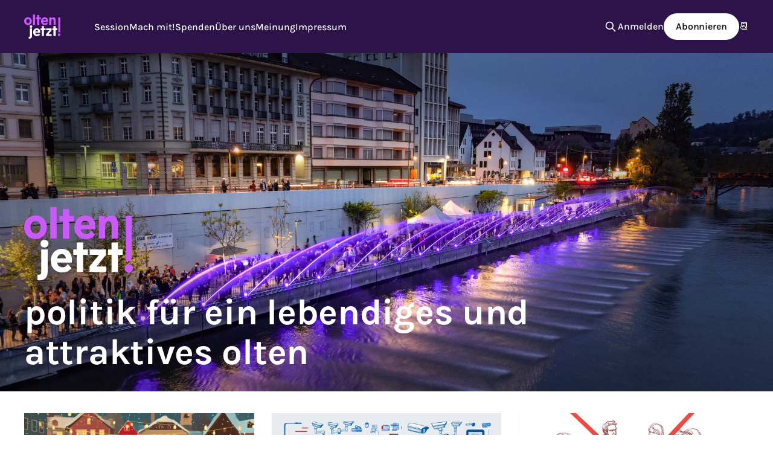

--- FILE ---
content_type: text/html; charset=utf-8
request_url: https://olten.jetzt/page/2/
body_size: 10544
content:
<!DOCTYPE html>
<html lang="de">
<head>

    <title>olten jetzt! news (Page 2)</title>
    <meta charset="utf-8" />
    <meta http-equiv="X-UA-Compatible" content="IE=edge" />
    <meta name="HandheldFriendly" content="True" />
    <meta name="viewport" content="width=device-width, initial-scale=1.0" />
    
    <link rel="preload" as="style" href="/assets/built/screen.css?v=929c4bde00" />
    <link rel="preload" as="script" href="/assets/built/casper.js?v=929c4bde00" />

    <link rel="stylesheet" type="text/css" href="/assets/built/screen.css?v=929c4bde00" />

    <link rel="icon" href="https://olten.jetzt/content/images/size/w256h256/2018/12/favicon.png" type="image/png">
    <link rel="canonical" href="https://olten.jetzt/page/2/">
    <meta name="referrer" content="no-referrer-when-downgrade">
    <link rel="prev" href="https://olten.jetzt/">
    <link rel="next" href="https://olten.jetzt/page/3/">
    <meta name="generator" content="Ghost 5.118">
    <link rel="alternate" type="application/rss+xml" title="olten jetzt! news" href="https://olten.jetzt/rss/">
    <script defer src="https://cdn.jsdelivr.net/ghost/portal@~2.50/umd/portal.min.js" data-i18n="true" data-ghost="https://olten.jetzt/" data-key="5e9785a1939fb346a8eca54b42" data-api="https://olten.jetzt/ghost/api/content/" data-locale="de" crossorigin="anonymous"></script><style id="gh-members-styles">.gh-post-upgrade-cta-content,
.gh-post-upgrade-cta {
    display: flex;
    flex-direction: column;
    align-items: center;
    font-family: -apple-system, BlinkMacSystemFont, 'Segoe UI', Roboto, Oxygen, Ubuntu, Cantarell, 'Open Sans', 'Helvetica Neue', sans-serif;
    text-align: center;
    width: 100%;
    color: #ffffff;
    font-size: 16px;
}

.gh-post-upgrade-cta-content {
    border-radius: 8px;
    padding: 40px 4vw;
}

.gh-post-upgrade-cta h2 {
    color: #ffffff;
    font-size: 28px;
    letter-spacing: -0.2px;
    margin: 0;
    padding: 0;
}

.gh-post-upgrade-cta p {
    margin: 20px 0 0;
    padding: 0;
}

.gh-post-upgrade-cta small {
    font-size: 16px;
    letter-spacing: -0.2px;
}

.gh-post-upgrade-cta a {
    color: #ffffff;
    cursor: pointer;
    font-weight: 500;
    box-shadow: none;
    text-decoration: underline;
}

.gh-post-upgrade-cta a:hover {
    color: #ffffff;
    opacity: 0.8;
    box-shadow: none;
    text-decoration: underline;
}

.gh-post-upgrade-cta a.gh-btn {
    display: block;
    background: #ffffff;
    text-decoration: none;
    margin: 28px 0 0;
    padding: 8px 18px;
    border-radius: 4px;
    font-size: 16px;
    font-weight: 600;
}

.gh-post-upgrade-cta a.gh-btn:hover {
    opacity: 0.92;
}</style>
    <script defer src="https://cdn.jsdelivr.net/ghost/sodo-search@~1.5/umd/sodo-search.min.js" data-key="5e9785a1939fb346a8eca54b42" data-styles="https://cdn.jsdelivr.net/ghost/sodo-search@~1.5/umd/main.css" data-sodo-search="https://olten.jetzt/" data-locale="de" crossorigin="anonymous"></script>
    
    <link href="https://olten.jetzt/webmentions/receive/" rel="webmention">
    <script defer src="/public/cards.min.js?v=929c4bde00"></script>
    <link rel="stylesheet" type="text/css" href="/public/cards.min.css?v=929c4bde00">
    <script defer src="/public/comment-counts.min.js?v=929c4bde00" data-ghost-comments-counts-api="https://olten.jetzt/members/api/comments/counts/"></script>
    <script defer src="/public/member-attribution.min.js?v=929c4bde00"></script><style>:root {--ghost-accent-color: #2e124a;}</style>
    <meta name="google-site-verification" content="ZjOXQ_tJDNHo7l3JmqBrS4RUEbq7KleF98O-VLGxjss" />
<meta property="og:locale" content="de_CH" />
<meta name="facebook-domain-verification" content="6znkzl84a3he4042bs2n07esrbyv2d" />
<style>
    .site-logo,
    .gh-head-logo > img {
        filter: brightness(2);
    }
    .site-header-content:before {
        background: radial-gradient(
            closest-side,
            rgb(0 9 36 / 0%) 50%,
            rgb(30 0 59 / 13%) 60%,
            rgb(10 0 21 / 30%) 90%);
    }
    .article-excerpt {
      hyphens: auto;
    }
</style>

</head>
<body class="paged is-head-left-logo has-cover">
<div class="viewport">

    <header id="gh-head" class="gh-head outer">
        <div class="gh-head-inner inner">
            <div class="gh-head-brand">
                <a class="gh-head-logo" href="https://olten.jetzt">
                        <img src="https://olten.jetzt/content/images/2022/11/logo-white-2.svg" alt="olten jetzt! news">
                </a>
                <button class="gh-search gh-icon-btn" aria-label="Search this site" data-ghost-search><svg xmlns="http://www.w3.org/2000/svg" fill="none" viewBox="0 0 24 24" stroke="currentColor" stroke-width="2" width="20" height="20"><path stroke-linecap="round" stroke-linejoin="round" d="M21 21l-6-6m2-5a7 7 0 11-14 0 7 7 0 0114 0z"></path></svg></button>
                <button class="gh-burger" aria-label="Main Menu"></button>
            </div>

            <nav class="gh-head-menu">
                <ul class="nav">
    <li class="nav-session"><a href="https://olten.jetzt/tag/sessionsbericht/">Session</a></li>
    <li class="nav-mach-mit"><a href="https://olten.jetzt/mitmachen/">Mach mit!</a></li>
    <li class="nav-spenden"><a href="https://olten.jetzt/donate/">Spenden</a></li>
    <li class="nav-uber-uns"><a href="https://olten.jetzt/tag/about/">Über uns</a></li>
    <li class="nav-meinung"><a href="https://olten.jetzt/tag/meinung/">Meinung</a></li>
    <li class="nav-impressum"><a href="https://olten.jetzt/impressum/">Impressum</a></li>
</ul>

            </nav>

            <div class="gh-head-actions">
                    <button class="gh-search gh-icon-btn" aria-label="Search this site" data-ghost-search><svg xmlns="http://www.w3.org/2000/svg" fill="none" viewBox="0 0 24 24" stroke="currentColor" stroke-width="2" width="20" height="20"><path stroke-linecap="round" stroke-linejoin="round" d="M21 21l-6-6m2-5a7 7 0 11-14 0 7 7 0 0114 0z"></path></svg></button>
                    <div class="gh-head-members">
                                <a class="gh-head-link" href="#/portal/signin" data-portal="signin">Anmelden</a>
                                <a class="gh-head-button" href="#/portal/signup" data-portal="signup">Abonnieren</a>
                    </div>
            </div>
        </div>
    </header>

    <div class="site-content">
        
<div class="site-header-content outer left-aligned">

            <img class="site-header-cover"
                srcset="/content/images/size/w300/2023/05/DJI_0338.jpg 300w,
                        /content/images/size/w600/2023/05/DJI_0338.jpg 600w,
                        /content/images/size/w1000/2023/05/DJI_0338.jpg 1000w,
                        /content/images/size/w2000/2023/05/DJI_0338.jpg 2000w"
                sizes="100vw"
                src="/content/images/size/w2000/2023/05/DJI_0338.jpg"
                alt="olten jetzt! news"
            />

        <div class="site-header-inner inner">
                    <img class="site-logo" src="https://olten.jetzt/content/images/2022/11/logo-white-2.svg" alt="olten jetzt! news">
                <p class="site-description">politik für ein lebendiges und attraktives olten</p>
        </div>

</div>

<main id="site-main" class="site-main outer">
<div class="inner posts">

    <div class="post-feed">
            
<article class="post-card post tag-sessionsbericht">

    <a class="post-card-image-link" href="/sessionsbericht-mai-2025-4-gratisparkieren-im-advent/">

        <img class="post-card-image"
            srcset="/content/images/size/w300/2025/06/oetiker_Christmas_market_with_cars_parked_nearby_festive_lights_ad1d5bba-9c10-470d-8b38-1ec9994e384f.jpg 300w,
                    /content/images/size/w600/2025/06/oetiker_Christmas_market_with_cars_parked_nearby_festive_lights_ad1d5bba-9c10-470d-8b38-1ec9994e384f.jpg 600w,
                    /content/images/size/w1000/2025/06/oetiker_Christmas_market_with_cars_parked_nearby_festive_lights_ad1d5bba-9c10-470d-8b38-1ec9994e384f.jpg 1000w,
                    /content/images/size/w2000/2025/06/oetiker_Christmas_market_with_cars_parked_nearby_festive_lights_ad1d5bba-9c10-470d-8b38-1ec9994e384f.jpg 2000w"
            sizes="(max-width: 1000px) 400px, 800px"
            src="/content/images/size/w600/2025/06/oetiker_Christmas_market_with_cars_parked_nearby_festive_lights_ad1d5bba-9c10-470d-8b38-1ec9994e384f.jpg"
            alt="Sessionsbericht Mai 2025 – #4 Gratisparkieren im Advent"
            loading="lazy"
        />


    </a>

    <div class="post-card-content">

        <a class="post-card-content-link" href="/sessionsbericht-mai-2025-4-gratisparkieren-im-advent/">
            <header class="post-card-header">
                <div class="post-card-tags">
                        <span class="post-card-primary-tag">Sessionsberichte</span>
                </div>
                <h2 class="post-card-title">
                    Sessionsbericht Mai 2025 – #4 Gratisparkieren im Advent
                </h2>
            </header>
                <div class="post-card-excerpt">Den Grünen ist das von der Stadt finanzierte Gratisparkieren in der Schützi im Advent ein Dorn im Auge. Erwartungsgemäss gibt es viel zu reden und am Schluss stimmt eine knappe Mehrheit gegen das Gratisparkieren.</div>
        </a>

        <footer class="post-card-meta">
            <time class="post-card-meta-date" datetime="2025-06-06">6. Juni 2025</time>
                <span class="post-card-meta-length">2 Minuten Lesezeit</span>
                <script
    data-ghost-comment-count="6842f74644596c160a5e7d3a"
    data-ghost-comment-count-empty=""
    data-ghost-comment-count-singular="comment"
    data-ghost-comment-count-plural="comments"
    data-ghost-comment-count-tag="span"
    data-ghost-comment-count-class-name=""
    data-ghost-comment-count-autowrap="true"
>
</script>
        </footer>

    </div>

</article>
            
<article class="post-card post tag-sessionsbericht">

    <a class="post-card-image-link" href="/sessionsbericht-mai-2025-5-kein-massnahmenkatalog-sicherheit/">

        <img class="post-card-image"
            srcset="/content/images/size/w300/2025/06/oetiker_Crime_prevention_measures_catalog_police_patrol_cars_su_024210be-7c71-46a6-8656-5c85e25c9101.jpg 300w,
                    /content/images/size/w600/2025/06/oetiker_Crime_prevention_measures_catalog_police_patrol_cars_su_024210be-7c71-46a6-8656-5c85e25c9101.jpg 600w,
                    /content/images/size/w1000/2025/06/oetiker_Crime_prevention_measures_catalog_police_patrol_cars_su_024210be-7c71-46a6-8656-5c85e25c9101.jpg 1000w,
                    /content/images/size/w2000/2025/06/oetiker_Crime_prevention_measures_catalog_police_patrol_cars_su_024210be-7c71-46a6-8656-5c85e25c9101.jpg 2000w"
            sizes="(max-width: 1000px) 400px, 800px"
            src="/content/images/size/w600/2025/06/oetiker_Crime_prevention_measures_catalog_police_patrol_cars_su_024210be-7c71-46a6-8656-5c85e25c9101.jpg"
            alt="Sessionsbericht Mai 2025 – #5 Kein Massnahmenkatalog Sicherheit"
            loading="lazy"
        />


    </a>

    <div class="post-card-content">

        <a class="post-card-content-link" href="/sessionsbericht-mai-2025-5-kein-massnahmenkatalog-sicherheit/">
            <header class="post-card-header">
                <div class="post-card-tags">
                        <span class="post-card-primary-tag">Sessionsberichte</span>
                </div>
                <h2 class="post-card-title">
                    Sessionsbericht Mai 2025 – #5 Kein Massnahmenkatalog Sicherheit
                </h2>
            </header>
                <div class="post-card-excerpt">53 Prozent mehr Straftaten seit 2019. Bürgerliche fordern einen Massnahmenkatalog zum Thema Sicherheit. Das Parlament lehnt die Forderung ab: Die bestehende Strategie mit Securitas und Sozialarbeit funktioniere.</div>
        </a>

        <footer class="post-card-meta">
            <time class="post-card-meta-date" datetime="2025-06-06">6. Juni 2025</time>
                <span class="post-card-meta-length">2 Minuten Lesezeit</span>
                <script
    data-ghost-comment-count="6842f86944596c160a5e7d5a"
    data-ghost-comment-count-empty=""
    data-ghost-comment-count-singular="comment"
    data-ghost-comment-count-plural="comments"
    data-ghost-comment-count-tag="span"
    data-ghost-comment-count-class-name=""
    data-ghost-comment-count-autowrap="true"
>
</script>
        </footer>

    </div>

</article>
            
<article class="post-card post tag-sessionsbericht">

    <a class="post-card-image-link" href="/sessionsbericht-mai-2025-6-der-kulturkampf/">

        <img class="post-card-image"
            srcset="/content/images/size/w300/2025/06/oetiker_lineart_of_a_5_people_commission_sitting_around_a_table_aa13e05c-1db1-4e4e-a570-be88d199e717.jpg 300w,
                    /content/images/size/w600/2025/06/oetiker_lineart_of_a_5_people_commission_sitting_around_a_table_aa13e05c-1db1-4e4e-a570-be88d199e717.jpg 600w,
                    /content/images/size/w1000/2025/06/oetiker_lineart_of_a_5_people_commission_sitting_around_a_table_aa13e05c-1db1-4e4e-a570-be88d199e717.jpg 1000w,
                    /content/images/size/w2000/2025/06/oetiker_lineart_of_a_5_people_commission_sitting_around_a_table_aa13e05c-1db1-4e4e-a570-be88d199e717.jpg 2000w"
            sizes="(max-width: 1000px) 400px, 800px"
            src="/content/images/size/w600/2025/06/oetiker_lineart_of_a_5_people_commission_sitting_around_a_table_aa13e05c-1db1-4e4e-a570-be88d199e717.jpg"
            alt="Sessionsbericht Mai 2025 – #6 Der Kulturkampf"
            loading="lazy"
        />


    </a>

    <div class="post-card-content">

        <a class="post-card-content-link" href="/sessionsbericht-mai-2025-6-der-kulturkampf/">
            <header class="post-card-header">
                <div class="post-card-tags">
                        <span class="post-card-primary-tag">Sessionsberichte</span>
                </div>
                <h2 class="post-card-title">
                    Sessionsbericht Mai 2025 – #6 Der Kulturkampf
                </h2>
            </header>
                <div class="post-card-excerpt">Eine Kulturkommission, wie von der Mitte/GLP/EVP vorgeschlagen, wird nicht nur vom Stadtrat, sondern auch vom Parlament klar abgelehnt.</div>
        </a>

        <footer class="post-card-meta">
            <time class="post-card-meta-date" datetime="2025-06-06">6. Juni 2025</time>
                <span class="post-card-meta-length">2 Minuten Lesezeit</span>
                <script
    data-ghost-comment-count="6842fa0144596c160a5e7d83"
    data-ghost-comment-count-empty=""
    data-ghost-comment-count-singular="comment"
    data-ghost-comment-count-plural="comments"
    data-ghost-comment-count-tag="span"
    data-ghost-comment-count-class-name=""
    data-ghost-comment-count-autowrap="true"
>
</script>
        </footer>

    </div>

</article>
            
<article class="post-card post tag-meinung">

    <a class="post-card-image-link" href="/wie-hast-dus-mit-den-vogeln/">

        <img class="post-card-image"
            srcset="/content/images/size/w300/2025/05/oetiker_Natural_park_scene_with_wild_birds_flying_freely_among__aa09cb92-be20-4f67-89d9-589f1e1d679e.jpg 300w,
                    /content/images/size/w600/2025/05/oetiker_Natural_park_scene_with_wild_birds_flying_freely_among__aa09cb92-be20-4f67-89d9-589f1e1d679e.jpg 600w,
                    /content/images/size/w1000/2025/05/oetiker_Natural_park_scene_with_wild_birds_flying_freely_among__aa09cb92-be20-4f67-89d9-589f1e1d679e.jpg 1000w,
                    /content/images/size/w2000/2025/05/oetiker_Natural_park_scene_with_wild_birds_flying_freely_among__aa09cb92-be20-4f67-89d9-589f1e1d679e.jpg 2000w"
            sizes="(max-width: 1000px) 400px, 800px"
            src="/content/images/size/w600/2025/05/oetiker_Natural_park_scene_with_wild_birds_flying_freely_among__aa09cb92-be20-4f67-89d9-589f1e1d679e.jpg"
            alt="Wie hast du’s mit den Vögeln?"
            loading="lazy"
        />


    </a>

    <div class="post-card-content">

        <a class="post-card-content-link" href="/wie-hast-dus-mit-den-vogeln/">
            <header class="post-card-header">
                <div class="post-card-tags">
                        <span class="post-card-primary-tag">Meinung</span>
                </div>
                <h2 class="post-card-title">
                    Wie hast du’s mit den Vögeln?
                </h2>
            </header>
                <div class="post-card-excerpt">Die neue Pantanal-Voliere im Zoo Zürich wird sich über 11 000 Quadratmeter erstrecken – anderthalbmal die Fläche des ganzen Vögeligartens. Kosten: ein grosser zweistelliger Millionenbetrag.

Im Herbst 2024, als der Stadtrat dem Volierenverein wegen fehlender Zukunftsperspektiven die Unterstützung strich, entdeckten mehrere Lokalpolitiker:innen aus dem bürgerlichen Lager ihre Liebe zur kleinen</div>
        </a>

        <footer class="post-card-meta">
            <time class="post-card-meta-date" datetime="2025-05-30">30. Mai 2025</time>
                <span class="post-card-meta-length">1 Minute Lesezeit</span>
                <script
    data-ghost-comment-count="6832f46444596c160a5e789e"
    data-ghost-comment-count-empty=""
    data-ghost-comment-count-singular="comment"
    data-ghost-comment-count-plural="comments"
    data-ghost-comment-count-tag="span"
    data-ghost-comment-count-class-name=""
    data-ghost-comment-count-autowrap="true"
>
</script>
        </footer>

    </div>

</article>
            
<article class="post-card post tag-vorbereitung tag-sessionsbericht tag-hash-huebsch-audio">

    <a class="post-card-image-link" href="/parlamentsvorschau-mai-2025/">

        <img class="post-card-image"
            srcset="/content/images/size/w300/2025/05/oetiker_document_with_lots_of_corrections_in_red_ink._--chaos_2_0bf06b10-65f9-4d88-ba7d-474128c35907.jpg 300w,
                    /content/images/size/w600/2025/05/oetiker_document_with_lots_of_corrections_in_red_ink._--chaos_2_0bf06b10-65f9-4d88-ba7d-474128c35907.jpg 600w,
                    /content/images/size/w1000/2025/05/oetiker_document_with_lots_of_corrections_in_red_ink._--chaos_2_0bf06b10-65f9-4d88-ba7d-474128c35907.jpg 1000w,
                    /content/images/size/w2000/2025/05/oetiker_document_with_lots_of_corrections_in_red_ink._--chaos_2_0bf06b10-65f9-4d88-ba7d-474128c35907.jpg 2000w"
            sizes="(max-width: 1000px) 400px, 800px"
            src="/content/images/size/w600/2025/05/oetiker_document_with_lots_of_corrections_in_red_ink._--chaos_2_0bf06b10-65f9-4d88-ba7d-474128c35907.jpg"
            alt="sbo, Gebühren, Teuerungsausgleich – Parlamentsvorschau Mai 2025"
            loading="lazy"
        />


    </a>

    <div class="post-card-content">

        <a class="post-card-content-link" href="/parlamentsvorschau-mai-2025/">
            <header class="post-card-header">
                <div class="post-card-tags">
                        <span class="post-card-primary-tag">Vorbereitung</span>
                </div>
                <h2 class="post-card-title">
                    sbo, Gebühren, Teuerungsausgleich – Parlamentsvorschau Mai 2025
                </h2>
            </header>
                <div class="post-card-excerpt">Die sbo-Jahresrechnung, eine Teilrevision der Gebührenordnung und vielleicht doch noch eine Teuerungsabfederung für Stadtangestellte. Zudem warten 18 parlamentarische Vorstösse darauf, behandelt zu werden. Am Mittwoch und Donnerstag live auf YouTube!</div>
        </a>

        <footer class="post-card-meta">
            <time class="post-card-meta-date" datetime="2025-05-20">20. Mai 2025</time>
                <span class="post-card-meta-length">9 Minuten Lesezeit</span>
                <script
    data-ghost-comment-count="682b92cc44596c160a5e73ec"
    data-ghost-comment-count-empty=""
    data-ghost-comment-count-singular="comment"
    data-ghost-comment-count-plural="comments"
    data-ghost-comment-count-tag="span"
    data-ghost-comment-count-class-name=""
    data-ghost-comment-count-autowrap="true"
>
</script>
        </footer>

    </div>

</article>
            
<article class="post-card post tag-meinung">

    <a class="post-card-image-link" href="/wahlen-ohne-die-wahl-zu-haben-das-ratsel-der-amtsgerichtsprasidienwahl-olten-gosgen/">

        <img class="post-card-image"
            srcset="/content/images/size/w300/2025/04/IMG_8823.jpg 300w,
                    /content/images/size/w600/2025/04/IMG_8823.jpg 600w,
                    /content/images/size/w1000/2025/04/IMG_8823.jpg 1000w,
                    /content/images/size/w2000/2025/04/IMG_8823.jpg 2000w"
            sizes="(max-width: 1000px) 400px, 800px"
            src="/content/images/size/w600/2025/04/IMG_8823.jpg"
            alt="Wählen, ohne die Wahl zu haben – das Rätsel der Amtsgerichts­präsidienwahl Olten-Gösgen"
            loading="lazy"
        />


    </a>

    <div class="post-card-content">

        <a class="post-card-content-link" href="/wahlen-ohne-die-wahl-zu-haben-das-ratsel-der-amtsgerichtsprasidienwahl-olten-gosgen/">
            <header class="post-card-header">
                <div class="post-card-tags">
                        <span class="post-card-primary-tag">Meinung</span>
                </div>
                <h2 class="post-card-title">
                    Wählen, ohne die Wahl zu haben – das Rätsel der Amtsgerichts­präsidienwahl Olten-Gösgen
                </h2>
            </header>
                <div class="post-card-excerpt">Die Wiederwahl der Amtsgerichtspräsidenten sorgt für Verwirrung: Wahlzettel ohne Alternativen, keine Gegenkandidaturen und keine Erklärungen. Ein System mit Tradition, das gut ausgedacht ist, aber dringend besser kommuniziert werden sollte.</div>
        </a>

        <footer class="post-card-meta">
            <time class="post-card-meta-date" datetime="2025-04-30">30. Apr. 2025</time>
                <span class="post-card-meta-length">2 Minuten Lesezeit</span>
                <script
    data-ghost-comment-count="681280fd7bfa0c688077525c"
    data-ghost-comment-count-empty=""
    data-ghost-comment-count-singular="comment"
    data-ghost-comment-count-plural="comments"
    data-ghost-comment-count-tag="span"
    data-ghost-comment-count-class-name=""
    data-ghost-comment-count-autowrap="true"
>
</script>
        </footer>

    </div>

</article>
            
<article class="post-card post tag-sessionsbericht tag-hash-huebsch-audio">

    <a class="post-card-image-link" href="/sessionsbericht-maerz-2025/">

        <img class="post-card-image"
            srcset="/content/images/size/w300/2025/04/oetiker_illustraton_of_a_diverse_group_of_people_in_a_photo_exp_b2a4ffa2-7ebb-43b6-b9a4-825d01be315b.jpg 300w,
                    /content/images/size/w600/2025/04/oetiker_illustraton_of_a_diverse_group_of_people_in_a_photo_exp_b2a4ffa2-7ebb-43b6-b9a4-825d01be315b.jpg 600w,
                    /content/images/size/w1000/2025/04/oetiker_illustraton_of_a_diverse_group_of_people_in_a_photo_exp_b2a4ffa2-7ebb-43b6-b9a4-825d01be315b.jpg 1000w,
                    /content/images/size/w2000/2025/04/oetiker_illustraton_of_a_diverse_group_of_people_in_a_photo_exp_b2a4ffa2-7ebb-43b6-b9a4-825d01be315b.jpg 2000w"
            sizes="(max-width: 1000px) 400px, 800px"
            src="/content/images/size/w600/2025/04/oetiker_illustraton_of_a_diverse_group_of_people_in_a_photo_exp_b2a4ffa2-7ebb-43b6-b9a4-825d01be315b.jpg"
            alt="Haus der Fotografie, Menstruationsbeschwerden und mehr Mitwirkung – Sessionsbericht März 2025"
            loading="lazy"
        />


    </a>

    <div class="post-card-content">

        <a class="post-card-content-link" href="/sessionsbericht-maerz-2025/">
            <header class="post-card-header">
                <div class="post-card-tags">
                        <span class="post-card-primary-tag">Sessionsberichte</span>
                </div>
                <h2 class="post-card-title">
                    Haus der Fotografie, Menstruationsbeschwerden und mehr Mitwirkung – Sessionsbericht März 2025
                </h2>
            </header>
                <div class="post-card-excerpt">Die März-Session bringt wegweisende Entscheide für unsere Stadtentwicklung! Mit klarem Bekenntnis zum Haus der Fotografie stärkt das Parlament den Kulturstandort. Menstruationsbeschwerden werden als eigenständiger Abwesenheitsgrund anerkannt – ein wichtiges Signal für mehr Gleichstellung.</div>
        </a>

        <footer class="post-card-meta">
            <time class="post-card-meta-date" datetime="2025-04-29">29. Apr. 2025</time>
                <span class="post-card-meta-length">14 Minuten Lesezeit</span>
                <script
    data-ghost-comment-count="68111a5b7bfa0c6880774dc2"
    data-ghost-comment-count-empty=""
    data-ghost-comment-count-singular="comment"
    data-ghost-comment-count-plural="comments"
    data-ghost-comment-count-tag="span"
    data-ghost-comment-count-class-name=""
    data-ghost-comment-count-autowrap="true"
>
</script>
        </footer>

    </div>

</article>
            
<article class="post-card post tag-meinung tag-velo tag-hash-huebsch-audio">

    <a class="post-card-image-link" href="/statistik-framing-wer-verunfallt-hier-wen/">

        <img class="post-card-image"
            srcset="/content/images/size/w300/2025/04/PXL_20250403_152118595-2.jpg 300w,
                    /content/images/size/w600/2025/04/PXL_20250403_152118595-2.jpg 600w,
                    /content/images/size/w1000/2025/04/PXL_20250403_152118595-2.jpg 1000w,
                    /content/images/size/w2000/2025/04/PXL_20250403_152118595-2.jpg 2000w"
            sizes="(max-width: 1000px) 400px, 800px"
            src="/content/images/size/w600/2025/04/PXL_20250403_152118595-2.jpg"
            alt="Statistik-Framing: Wer verunfallt hier wen?"
            loading="lazy"
        />


    </a>

    <div class="post-card-content">

        <a class="post-card-content-link" href="/statistik-framing-wer-verunfallt-hier-wen/">
            <header class="post-card-header">
                <div class="post-card-tags">
                        <span class="post-card-primary-tag">Meinung</span>
                </div>
                <h2 class="post-card-title">
                    Statistik-Framing: Wer verunfallt hier wen?
                </h2>
            </header>
                <div class="post-card-excerpt">Während die Medienmitteilung der Solothurner Kantonspolizei Unfälle im Langsamverkehr betont, zeigen die tatsächlichen Zahlen, dass Autofahrende nach wie vor bei den meisten Unfällen die Hauptschuld trifft. Ein irreführendes Framing, das von der wahren Verantwortung ablenkt.</div>
        </a>

        <footer class="post-card-meta">
            <time class="post-card-meta-date" datetime="2025-04-17">17. Apr. 2025</time>
                <span class="post-card-meta-length">1 Minute Lesezeit</span>
                <script
    data-ghost-comment-count="68003460eace2b17fc1f4655"
    data-ghost-comment-count-empty=""
    data-ghost-comment-count-singular="comment"
    data-ghost-comment-count-plural="comments"
    data-ghost-comment-count-tag="span"
    data-ghost-comment-count-class-name=""
    data-ghost-comment-count-autowrap="true"
>
</script>
        </footer>

    </div>

</article>
            
<article class="post-card post tag-wahlen-2025">

    <a class="post-card-image-link" href="/gemeinsam-erfolgreich/">

        <img class="post-card-image"
            srcset="/content/images/size/w300/2025/04/DSC00630.jpg 300w,
                    /content/images/size/w600/2025/04/DSC00630.jpg 600w,
                    /content/images/size/w1000/2025/04/DSC00630.jpg 1000w,
                    /content/images/size/w2000/2025/04/DSC00630.jpg 2000w"
            sizes="(max-width: 1000px) 400px, 800px"
            src="/content/images/size/w600/2025/04/DSC00630.jpg"
            alt="Gemeinsam erfolgreich – Olten jetzt! legt bei den Parlamentswahlen 2025 zu!"
            loading="lazy"
        />


    </a>

    <div class="post-card-content">

        <a class="post-card-content-link" href="/gemeinsam-erfolgreich/">
            <header class="post-card-header">
                <div class="post-card-tags">
                        <span class="post-card-primary-tag">Wahlen 2025</span>
                </div>
                <h2 class="post-card-title">
                    Gemeinsam erfolgreich – Olten jetzt! legt bei den Parlamentswahlen 2025 zu!
                </h2>
            </header>
                <div class="post-card-excerpt">Die Erfolgsgeschichte von Olten jetzt! wird weitergeschrieben! Nach der erfolgreichen Wiederwahl von Nils Loeffel in den Stadtrat im März legen wir auch bei den Parlamentswahlen zu. Mit einem Wähler:innen-Anteil von 15,6 % und 7 Sitzen sind wir neu die zweitstärkste Fraktion im Oltner Parlament.</div>
        </a>

        <footer class="post-card-meta">
            <time class="post-card-meta-date" datetime="2025-04-13">13. Apr. 2025</time>
                <span class="post-card-meta-length">2 Minuten Lesezeit</span>
                <script
    data-ghost-comment-count="67fbc43beace2b17fc1f423c"
    data-ghost-comment-count-empty=""
    data-ghost-comment-count-singular="comment"
    data-ghost-comment-count-plural="comments"
    data-ghost-comment-count-tag="span"
    data-ghost-comment-count-class-name=""
    data-ghost-comment-count-autowrap="true"
>
</script>
        </footer>

    </div>

</article>
            
<article class="post-card post">

    <a class="post-card-image-link" href="/govote/">

        <img class="post-card-image"
            srcset="/content/images/size/w300/2025/04/IMG_8651.jpg 300w,
                    /content/images/size/w600/2025/04/IMG_8651.jpg 600w,
                    /content/images/size/w1000/2025/04/IMG_8651.jpg 1000w,
                    /content/images/size/w2000/2025/04/IMG_8651.jpg 2000w"
            sizes="(max-width: 1000px) 400px, 800px"
            src="/content/images/size/w600/2025/04/IMG_8651.jpg"
            alt="Oj! – Voting Guide"
            loading="lazy"
        />


    </a>

    <div class="post-card-content">

        <a class="post-card-content-link" href="/govote/">
            <header class="post-card-header">
                <div class="post-card-tags">
                </div>
                <h2 class="post-card-title">
                    Oj! – Voting Guide
                </h2>
            </header>
                <div class="post-card-excerpt">Abstimmen leicht gemacht mit dem Voting Guide von Olten jetzt! Wir haben in einer einfachen, leichtverständlichen Darstellung alle Fälle abgedeckt.

Aber hey! Bevor das Fremdschämen ab dem peinlichen Diagramm dich überkommt, geh doch einfach kurz beim Stadthaus vorbei und wirf dein Abstimmungscouvert ein!

Danke!

Unterstütze uns bei diesem letzten Aufruf!</div>
        </a>

        <footer class="post-card-meta">
            <time class="post-card-meta-date" datetime="2025-04-12">12. Apr. 2025</time>
                <span class="post-card-meta-length">1 Minute Lesezeit</span>
                <script
    data-ghost-comment-count="67f9a61eeace2b17fc1f3dd0"
    data-ghost-comment-count-empty=""
    data-ghost-comment-count-singular="comment"
    data-ghost-comment-count-plural="comments"
    data-ghost-comment-count-tag="span"
    data-ghost-comment-count-class-name=""
    data-ghost-comment-count-autowrap="true"
>
</script>
        </footer>

    </div>

</article>
            
<article class="post-card post tag-wahlen-2025">

    <a class="post-card-image-link" href="/jede-stimme-zaehlt/">

        <img class="post-card-image"
            srcset="/content/images/size/w300/2025/04/oetiker_Hand_--ar_1711_--raw_--profile_sw4hue1_--v_7_cacd52f8-324d-4b8e-9280-0085228a0606_1.jpg 300w,
                    /content/images/size/w600/2025/04/oetiker_Hand_--ar_1711_--raw_--profile_sw4hue1_--v_7_cacd52f8-324d-4b8e-9280-0085228a0606_1.jpg 600w,
                    /content/images/size/w1000/2025/04/oetiker_Hand_--ar_1711_--raw_--profile_sw4hue1_--v_7_cacd52f8-324d-4b8e-9280-0085228a0606_1.jpg 1000w,
                    /content/images/size/w2000/2025/04/oetiker_Hand_--ar_1711_--raw_--profile_sw4hue1_--v_7_cacd52f8-324d-4b8e-9280-0085228a0606_1.jpg 2000w"
            sizes="(max-width: 1000px) 400px, 800px"
            src="/content/images/size/w600/2025/04/oetiker_Hand_--ar_1711_--raw_--profile_sw4hue1_--v_7_cacd52f8-324d-4b8e-9280-0085228a0606_1.jpg"
            alt="Jede Stimme zählt! ⏰"
            loading="lazy"
        />


    </a>

    <div class="post-card-content">

        <a class="post-card-content-link" href="/jede-stimme-zaehlt/">
            <header class="post-card-header">
                <div class="post-card-tags">
                        <span class="post-card-primary-tag">Wahlen 2025</span>
                </div>
                <h2 class="post-card-title">
                    Jede Stimme zählt! ⏰
                </h2>
            </header>
                <div class="post-card-excerpt">Die Zukunft von Olten und des Kantons Solothurn liegt dieser Tage in deinen Händen!</div>
        </a>

        <footer class="post-card-meta">
            <time class="post-card-meta-date" datetime="2025-04-09">9. Apr. 2025</time>
                <span class="post-card-meta-length">1 Minute Lesezeit</span>
                <script
    data-ghost-comment-count="67f6c1c3eace2b17fc1f3da9"
    data-ghost-comment-count-empty=""
    data-ghost-comment-count-singular="comment"
    data-ghost-comment-count-plural="comments"
    data-ghost-comment-count-tag="span"
    data-ghost-comment-count-class-name=""
    data-ghost-comment-count-autowrap="true"
>
</script>
        </footer>

    </div>

</article>
            
<article class="post-card post tag-vote tag-meinung">

    <a class="post-card-image-link" href="/ortsplanung-phase-2/">

        <img class="post-card-image"
            srcset="/content/images/size/w300/2025/04/oetiker_A_group_of_women_standing_around_upright_panels_with_pl_8705f923-4b58-40bb-8bae-448708978694.jpg 300w,
                    /content/images/size/w600/2025/04/oetiker_A_group_of_women_standing_around_upright_panels_with_pl_8705f923-4b58-40bb-8bae-448708978694.jpg 600w,
                    /content/images/size/w1000/2025/04/oetiker_A_group_of_women_standing_around_upright_panels_with_pl_8705f923-4b58-40bb-8bae-448708978694.jpg 1000w,
                    /content/images/size/w2000/2025/04/oetiker_A_group_of_women_standing_around_upright_panels_with_pl_8705f923-4b58-40bb-8bae-448708978694.jpg 2000w"
            sizes="(max-width: 1000px) 400px, 800px"
            src="/content/images/size/w600/2025/04/oetiker_A_group_of_women_standing_around_upright_panels_with_pl_8705f923-4b58-40bb-8bae-448708978694.jpg"
            alt="🚨Ortsplanung Olten: Nur noch bis Montagabend – mitwirken bei fünf wichtigen Themen!"
            loading="lazy"
        />


    </a>

    <div class="post-card-content">

        <a class="post-card-content-link" href="/ortsplanung-phase-2/">
            <header class="post-card-header">
                <div class="post-card-tags">
                        <span class="post-card-primary-tag">Mitsprache</span>
                </div>
                <h2 class="post-card-title">
                    🚨Ortsplanung Olten: Nur noch bis Montagabend – mitwirken bei fünf wichtigen Themen!
                </h2>
            </header>
                <div class="post-card-excerpt">Seit dem 7. März läuft die Mitwirkung zur Phase 2 der Ortsplanung. Die Grundlagen für die zukünftige Nutzungsplanung werden erarbeitet. Zugegeben, unser Aufruf kommt kurz vor knapp – der intensive März mit Wahlen und Parlamentsarbeit hat unsern Fokus leider etwas stark beansprucht.</div>
        </a>

        <footer class="post-card-meta">
            <time class="post-card-meta-date" datetime="2025-04-06">6. Apr. 2025</time>
                <span class="post-card-meta-length">6 Minuten Lesezeit</span>
                <script
    data-ghost-comment-count="67f280a8eace2b17fc1f34d0"
    data-ghost-comment-count-empty=""
    data-ghost-comment-count-singular="comment"
    data-ghost-comment-count-plural="comments"
    data-ghost-comment-count-tag="span"
    data-ghost-comment-count-class-name=""
    data-ghost-comment-count-autowrap="true"
>
</script>
        </footer>

    </div>

</article>
            
<article class="post-card post tag-wahlen-2025 tag-vote">

    <a class="post-card-image-link" href="/ja-zur-stellvertretungsregelung/">

        <img class="post-card-image"
            srcset="/content/images/size/w300/2025/04/komitee.jpg 300w,
                    /content/images/size/w600/2025/04/komitee.jpg 600w,
                    /content/images/size/w1000/2025/04/komitee.jpg 1000w,
                    /content/images/size/w2000/2025/04/komitee.jpg 2000w"
            sizes="(max-width: 1000px) 400px, 800px"
            src="/content/images/size/w600/2025/04/komitee.jpg"
            alt="Für ein vollständiges Parlament: Überparteiliches JA zur Stellvertretungsregelung"
            loading="lazy"
        />


    </a>

    <div class="post-card-content">

        <a class="post-card-content-link" href="/ja-zur-stellvertretungsregelung/">
            <header class="post-card-header">
                <div class="post-card-tags">
                        <span class="post-card-primary-tag">Wahlen 2025</span>
                </div>
                <h2 class="post-card-title">
                    Für ein vollständiges Parlament: Überparteiliches JA zur Stellvertretungsregelung
                </h2>
            </header>
                <div class="post-card-excerpt">Das überparteiliche Komitee aus EVP, GLP, GRÜNE, Junge Grüne, Mitte, Olten jetzt!, SP, Junge SP setzt sich für die Anpassung der Gemeindeordnung ein. Diese ermöglicht eine zeitgemässe Stellvertretungsregelung im Oltner Gemeindeparlament.</div>
        </a>

        <footer class="post-card-meta">
            <time class="post-card-meta-date" datetime="2025-04-01">1. Apr. 2025</time>
                <span class="post-card-meta-length">1 Minute Lesezeit</span>
                <script
    data-ghost-comment-count="67ebb542eace2b17fc1f2cb0"
    data-ghost-comment-count-empty=""
    data-ghost-comment-count-singular="comment"
    data-ghost-comment-count-plural="comments"
    data-ghost-comment-count-tag="span"
    data-ghost-comment-count-class-name=""
    data-ghost-comment-count-autowrap="true"
>
</script>
        </footer>

    </div>

</article>
            
<article class="post-card post">

    <a class="post-card-image-link" href="/deine-spende-unser-einsatz-gemeinsam-gestalten-wir-olten/">

        <img class="post-card-image"
            srcset="/content/images/size/w300/2025/03/oetiker_a_tapestry_of_colourful_modern_female_and_male_faces_.jpg 300w,
                    /content/images/size/w600/2025/03/oetiker_a_tapestry_of_colourful_modern_female_and_male_faces_.jpg 600w,
                    /content/images/size/w1000/2025/03/oetiker_a_tapestry_of_colourful_modern_female_and_male_faces_.jpg 1000w,
                    /content/images/size/w2000/2025/03/oetiker_a_tapestry_of_colourful_modern_female_and_male_faces_.jpg 2000w"
            sizes="(max-width: 1000px) 400px, 800px"
            src="/content/images/size/w600/2025/03/oetiker_a_tapestry_of_colourful_modern_female_and_male_faces_.jpg"
            alt="Deine Spende, unser Einsatz: Gemeinsam gestalten wir Olten!"
            loading="lazy"
        />


    </a>

    <div class="post-card-content">

        <a class="post-card-content-link" href="/deine-spende-unser-einsatz-gemeinsam-gestalten-wir-olten/">
            <header class="post-card-header">
                <div class="post-card-tags">
                </div>
                <h2 class="post-card-title">
                    Deine Spende, unser Einsatz: Gemeinsam gestalten wir Olten!
                </h2>
            </header>
                <div class="post-card-excerpt">Unser Wahlkampf ist in vollem Gang, und wir spüren täglich: Olten hat enormes Potential! Mit eurer Hilfe konnten wir in den letzten Jahren bereits viel bewegen, doch es gibt noch so viel mehr zu tun.


Ein Wahlkampf braucht finanzielle Mittel

Mit Herzblut setzen wir uns im Parlament und mit eigenen</div>
        </a>

        <footer class="post-card-meta">
            <time class="post-card-meta-date" datetime="2025-03-29">29. März 2025</time>
                <span class="post-card-meta-length">1 Minute Lesezeit</span>
                <script
    data-ghost-comment-count="67e6e02eeace2b17fc1f286e"
    data-ghost-comment-count-empty=""
    data-ghost-comment-count-singular="comment"
    data-ghost-comment-count-plural="comments"
    data-ghost-comment-count-tag="span"
    data-ghost-comment-count-class-name=""
    data-ghost-comment-count-autowrap="true"
>
</script>
        </footer>

    </div>

</article>
            
<article class="post-card post tag-vorbereitung tag-sessionsbericht tag-hash-huebsch-audio">

    <a class="post-card-image-link" href="/sessionsvorschau-maerz-2025/">

        <img class="post-card-image"
            srcset="/content/images/size/w300/2025/03/IMG_8554.jpg 300w,
                    /content/images/size/w600/2025/03/IMG_8554.jpg 600w,
                    /content/images/size/w1000/2025/03/IMG_8554.jpg 1000w,
                    /content/images/size/w2000/2025/03/IMG_8554.jpg 2000w"
            sizes="(max-width: 1000px) 400px, 800px"
            src="/content/images/size/w600/2025/03/IMG_8554.jpg"
            alt="Haus der Fotografie – Sessionsvorschau März 2025"
            loading="lazy"
        />


    </a>

    <div class="post-card-content">

        <a class="post-card-content-link" href="/sessionsvorschau-maerz-2025/">
            <header class="post-card-header">
                <div class="post-card-tags">
                        <span class="post-card-primary-tag">Vorbereitung</span>
                </div>
                <h2 class="post-card-title">
                    Haus der Fotografie – Sessionsvorschau März 2025
                </h2>
            </header>
                <div class="post-card-excerpt">Doppelsession im März: Das Parlament berät über die Zukunft des Hauses der Fotografie und muss sich durch einen Berg von 16 Vorstössen arbeiten.</div>
        </a>

        <footer class="post-card-meta">
            <time class="post-card-meta-date" datetime="2025-03-25">25. März 2025</time>
                <span class="post-card-meta-length">4 Minuten Lesezeit</span>
                <script
    data-ghost-comment-count="67e2a320eace2b17fc1f23ef"
    data-ghost-comment-count-empty=""
    data-ghost-comment-count-singular="comment"
    data-ghost-comment-count-plural="comments"
    data-ghost-comment-count-tag="span"
    data-ghost-comment-count-class-name=""
    data-ghost-comment-count-autowrap="true"
>
</script>
        </footer>

    </div>

</article>
            
<article class="post-card post tag-wahlen-2025 tag-hash-huebsch-audio tag-about">

    <a class="post-card-image-link" href="/smart-abstimmen-bei-den-parlamentswahlen-in-olten/">

        <img class="post-card-image"
            srcset="/content/images/size/w300/2025/03/oetiker_ballot_box_--ar_169_--v_6.1_c82bfec1-89d5-4eb9-8b92-6aca8ac0c06c.jpg 300w,
                    /content/images/size/w600/2025/03/oetiker_ballot_box_--ar_169_--v_6.1_c82bfec1-89d5-4eb9-8b92-6aca8ac0c06c.jpg 600w,
                    /content/images/size/w1000/2025/03/oetiker_ballot_box_--ar_169_--v_6.1_c82bfec1-89d5-4eb9-8b92-6aca8ac0c06c.jpg 1000w,
                    /content/images/size/w2000/2025/03/oetiker_ballot_box_--ar_169_--v_6.1_c82bfec1-89d5-4eb9-8b92-6aca8ac0c06c.jpg 2000w"
            sizes="(max-width: 1000px) 400px, 800px"
            src="/content/images/size/w600/2025/03/oetiker_ballot_box_--ar_169_--v_6.1_c82bfec1-89d5-4eb9-8b92-6aca8ac0c06c.jpg"
            alt="Smart abstimmen bei den Parlamentswahlen in Olten"
            loading="lazy"
        />


    </a>

    <div class="post-card-content">

        <a class="post-card-content-link" href="/smart-abstimmen-bei-den-parlamentswahlen-in-olten/">
            <header class="post-card-header">
                <div class="post-card-tags">
                        <span class="post-card-primary-tag">Wahlen 2025</span>
                </div>
                <h2 class="post-card-title">
                    Smart abstimmen bei den Parlamentswahlen in Olten
                </h2>
            </header>
                <div class="post-card-excerpt">Erfahre, wie du mit Listenänderungen deine Stimme strategisch einsetzt und warum jede Stimme für die Zukunft unserer Stadt zählt!</div>
        </a>

        <footer class="post-card-meta">
            <time class="post-card-meta-date" datetime="2025-03-24">24. März 2025</time>
                <span class="post-card-meta-length">3 Minuten Lesezeit</span>
                <script
    data-ghost-comment-count="67e1960aeace2b17fc1f1f5b"
    data-ghost-comment-count-empty=""
    data-ghost-comment-count-singular="comment"
    data-ghost-comment-count-plural="comments"
    data-ghost-comment-count-tag="span"
    data-ghost-comment-count-class-name=""
    data-ghost-comment-count-autowrap="true"
>
</script>
        </footer>

    </div>

</article>
            
<article class="post-card post tag-wahlen-2025">

    <a class="post-card-image-link" href="/quartier-bier-tour-22-03/">

        <img class="post-card-image"
            srcset="/content/images/size/w300/2025/03/bier.jpg 300w,
                    /content/images/size/w600/2025/03/bier.jpg 600w,
                    /content/images/size/w1000/2025/03/bier.jpg 1000w,
                    /content/images/size/w2000/2025/03/bier.jpg 2000w"
            sizes="(max-width: 1000px) 400px, 800px"
            src="/content/images/size/w600/2025/03/bier.jpg"
            alt="Olten jetzt! Quartier-Bier-Tour"
            loading="lazy"
        />


    </a>

    <div class="post-card-content">

        <a class="post-card-content-link" href="/quartier-bier-tour-22-03/">
            <header class="post-card-header">
                <div class="post-card-tags">
                        <span class="post-card-primary-tag">Wahlen 2025</span>
                </div>
                <h2 class="post-card-title">
                    Olten jetzt! Quartier-Bier-Tour
                </h2>
            </header>
                <div class="post-card-excerpt">Wir bringen unsere Politik in dein Quartier. Mit dabei haben wir frisches «Öufi Bio Suisse Rotbier» im Olten jetzt!-Design.

«Gemeinsam gestalten wir Olten» haben wir uns auf die Fahne geschrieben und das nehmen wir ernst. Wir wollen von euch hören, was für ein Olten ihr euch wünscht, welche Flecken</div>
        </a>

        <footer class="post-card-meta">
            <time class="post-card-meta-date" datetime="2025-03-19">19. März 2025</time>
                <span class="post-card-meta-length">1 Minute Lesezeit</span>
                <script
    data-ghost-comment-count="67dab785eace2b17fc1f1aa6"
    data-ghost-comment-count-empty=""
    data-ghost-comment-count-singular="comment"
    data-ghost-comment-count-plural="comments"
    data-ghost-comment-count-tag="span"
    data-ghost-comment-count-class-name=""
    data-ghost-comment-count-autowrap="true"
>
</script>
        </footer>

    </div>

</article>
            
<article class="post-card post tag-vote tag-about tag-hash-huebsch-audio">

    <a class="post-card-image-link" href="/trimbach-jetzt-gegruendet/">

        <img class="post-card-image"
            srcset="/content/images/size/w300/2025/03/20250308-ALA00325.jpg 300w,
                    /content/images/size/w600/2025/03/20250308-ALA00325.jpg 600w,
                    /content/images/size/w1000/2025/03/20250308-ALA00325.jpg 1000w,
                    /content/images/size/w2000/2025/03/20250308-ALA00325.jpg 2000w"
            sizes="(max-width: 1000px) 400px, 800px"
            src="/content/images/size/w600/2025/03/20250308-ALA00325.jpg"
            alt="Trimbach jetzt! tritt bei den Gemeinderatswahlen an – inspiriert von Olten jetzt!"
            loading="lazy"
        />


    </a>

    <div class="post-card-content">

        <a class="post-card-content-link" href="/trimbach-jetzt-gegruendet/">
            <header class="post-card-header">
                <div class="post-card-tags">
                        <span class="post-card-primary-tag">Mitsprache</span>
                </div>
                <h2 class="post-card-title">
                    Trimbach jetzt! tritt bei den Gemeinderatswahlen an – inspiriert von Olten jetzt!
                </h2>
            </header>
                <div class="post-card-excerpt">Seit gestern Abend ist es offiziell: Bei den Gemeinderatswahlen vom 18. Mai 2025 tritt mit «Trimbach jetzt!» eine neue politische Kraft mit einer vollen Liste an. Ihr Ziel: mindestens einen der fünf Sitze im Trimbacher Gemeinderat zu erobern.</div>
        </a>

        <footer class="post-card-meta">
            <time class="post-card-meta-date" datetime="2025-03-18">18. März 2025</time>
                <span class="post-card-meta-length">3 Minuten Lesezeit</span>
                <script
    data-ghost-comment-count="67d9a67ceace2b17fc1f15fb"
    data-ghost-comment-count-empty=""
    data-ghost-comment-count-singular="comment"
    data-ghost-comment-count-plural="comments"
    data-ghost-comment-count-tag="span"
    data-ghost-comment-count-class-name=""
    data-ghost-comment-count-autowrap="true"
>
</script>
        </footer>

    </div>

</article>
            
<article class="post-card post tag-wahlen-2025 tag-about">

    <a class="post-card-image-link" href="/kandidierende-2025/">

        <img class="post-card-image"
            srcset="/content/images/size/w300/2025/04/tp-PHOTO-2024-10-29-20-01-58-denoise-lighting.jpeg 300w,
                    /content/images/size/w600/2025/04/tp-PHOTO-2024-10-29-20-01-58-denoise-lighting.jpeg 600w,
                    /content/images/size/w1000/2025/04/tp-PHOTO-2024-10-29-20-01-58-denoise-lighting.jpeg 1000w,
                    /content/images/size/w2000/2025/04/tp-PHOTO-2024-10-29-20-01-58-denoise-lighting.jpeg 2000w"
            sizes="(max-width: 1000px) 400px, 800px"
            src="/content/images/size/w600/2025/04/tp-PHOTO-2024-10-29-20-01-58-denoise-lighting.jpeg"
            alt="Kompetenz für Olten"
            loading="lazy"
        />


    </a>

    <div class="post-card-content">

        <a class="post-card-content-link" href="/kandidierende-2025/">
            <header class="post-card-header">
                <div class="post-card-tags">
                        <span class="post-card-primary-tag">Wahlen 2025</span>
                </div>
                <h2 class="post-card-title">
                    Kompetenz für Olten
                </h2>
            </header>
                <div class="post-card-excerpt">Die Kandidierenden für&#39;s Gemeindeparlament 2025</div>
        </a>

        <footer class="post-card-meta">
            <time class="post-card-meta-date" datetime="2025-03-18">18. März 2025</time>
                <span class="post-card-meta-length">3 Minuten Lesezeit</span>
                <script
    data-ghost-comment-count="67f180c4eace2b17fc1f34a4"
    data-ghost-comment-count-empty=""
    data-ghost-comment-count-singular="comment"
    data-ghost-comment-count-plural="comments"
    data-ghost-comment-count-tag="span"
    data-ghost-comment-count-class-name=""
    data-ghost-comment-count-autowrap="true"
>
</script>
        </footer>

    </div>

</article>
            
<article class="post-card post tag-wahlen-2025 tag-hash-huebsch-audio tag-hash-huebsch-no-sections tag-about">

    <a class="post-card-image-link" href="/danke-fur-euer-vertrauen/">

        <img class="post-card-image"
            srcset="/content/images/size/w300/2025/03/IMG_8456.jpg 300w,
                    /content/images/size/w600/2025/03/IMG_8456.jpg 600w,
                    /content/images/size/w1000/2025/03/IMG_8456.jpg 1000w,
                    /content/images/size/w2000/2025/03/IMG_8456.jpg 2000w"
            sizes="(max-width: 1000px) 400px, 800px"
            src="/content/images/size/w600/2025/03/IMG_8456.jpg"
            alt="🗳️ Gemeinsam gestalten wir Olten – Danke für euer Vertrauen!"
            loading="lazy"
        />


    </a>

    <div class="post-card-content">

        <a class="post-card-content-link" href="/danke-fur-euer-vertrauen/">
            <header class="post-card-header">
                <div class="post-card-tags">
                        <span class="post-card-primary-tag">Wahlen 2025</span>
                </div>
                <h2 class="post-card-title">
                    🗳️ Gemeinsam gestalten wir Olten – Danke für euer Vertrauen!
                </h2>
            </header>
                <div class="post-card-excerpt">Unser frisch wiedergewählter Stadtrat Nils Loeffel bedankt sich für das überwältigende Wahlergebnis vom 9. März 2025. Mit dem zweitbesten Resultat von 2762 Stimmen im ersten Wahlgang blickt er stolz auf die Erfolge der letzten vier Jahre zurück und skizziert seine Visionen für Oltens Zukunft.</div>
        </a>

        <footer class="post-card-meta">
            <time class="post-card-meta-date" datetime="2025-03-17">17. März 2025</time>
                <span class="post-card-meta-length">2 Minuten Lesezeit</span>
                <script
    data-ghost-comment-count="67d74e2eeace2b17fc1f11ea"
    data-ghost-comment-count-empty=""
    data-ghost-comment-count-singular="comment"
    data-ghost-comment-count-plural="comments"
    data-ghost-comment-count-tag="span"
    data-ghost-comment-count-class-name=""
    data-ghost-comment-count-autowrap="true"
>
</script>
        </footer>

    </div>

</article>
            
<article class="post-card post tag-wahlen-2025">

    <a class="post-card-image-link" href="/danke-fur-2762-stimmen/">

        <img class="post-card-image"
            srcset="/content/images/size/w300/2025/03/IMG_8450-2.jpeg 300w,
                    /content/images/size/w600/2025/03/IMG_8450-2.jpeg 600w,
                    /content/images/size/w1000/2025/03/IMG_8450-2.jpeg 1000w,
                    /content/images/size/w2000/2025/03/IMG_8450-2.jpeg 2000w"
            sizes="(max-width: 1000px) 400px, 800px"
            src="/content/images/size/w600/2025/03/IMG_8450-2.jpeg"
            alt="Danke für 2762 Stimmen"
            loading="lazy"
        />


    </a>

    <div class="post-card-content">

        <a class="post-card-content-link" href="/danke-fur-2762-stimmen/">
            <header class="post-card-header">
                <div class="post-card-tags">
                        <span class="post-card-primary-tag">Wahlen 2025</span>
                </div>
                <h2 class="post-card-title">
                    Danke für 2762 Stimmen
                </h2>
            </header>
                <div class="post-card-excerpt">Von Herzen danken wir für eure Unterstützung bei den Stadtratswahlen und das hervorragende Resultat von Nils Loeffel, der mit dem zweitbesten Wahlergebnis in den Stadtrat wiedergewählt wurde! Wir sind überwältigt von diesem Vertrauensbeweis und werden uns weiterhin mit voller Kraft für ein lebendiges Olten einsetzen.</div>
        </a>

        <footer class="post-card-meta">
            <time class="post-card-meta-date" datetime="2025-03-09">9. März 2025</time>
                <span class="post-card-meta-length">1 Minute Lesezeit</span>
                <script
    data-ghost-comment-count="67cdce59eace2b17fc1f0d6f"
    data-ghost-comment-count-empty=""
    data-ghost-comment-count-singular="comment"
    data-ghost-comment-count-plural="comments"
    data-ghost-comment-count-tag="span"
    data-ghost-comment-count-class-name=""
    data-ghost-comment-count-autowrap="true"
>
</script>
        </footer>

    </div>

</article>
            
<article class="post-card post tag-meinung tag-wahlen-2025 tag-vote tag-hash-huebsch-audio tag-about">

    <a class="post-card-image-link" href="/klare-wahl-olten-gemeinsam-gestalten-2/">

        <img class="post-card-image"
            srcset="/content/images/size/w300/2025/03/discussion.jpg 300w,
                    /content/images/size/w600/2025/03/discussion.jpg 600w,
                    /content/images/size/w1000/2025/03/discussion.jpg 1000w,
                    /content/images/size/w2000/2025/03/discussion.jpg 2000w"
            sizes="(max-width: 1000px) 400px, 800px"
            src="/content/images/size/w600/2025/03/discussion.jpg"
            alt="🗳️ Klare Wahl: Olten gemeinsam gestalten"
            loading="lazy"
        />


    </a>

    <div class="post-card-content">

        <a class="post-card-content-link" href="/klare-wahl-olten-gemeinsam-gestalten-2/">
            <header class="post-card-header">
                <div class="post-card-tags">
                        <span class="post-card-primary-tag">Meinung</span>
                </div>
                <h2 class="post-card-title">
                    🗳️ Klare Wahl: Olten gemeinsam gestalten
                </h2>
            </header>
                <div class="post-card-excerpt">Die Kluft zwischen Rhetorik und Realität: In Olten behaupten die Bürgerlichen zu sparen, doch ihre Massnahmen bewirken das Gegenteil. Unsere Stadt braucht eine Politik der bewussten Investitionen in Bildung, Kultur und Umwelt.</div>
        </a>

        <footer class="post-card-meta">
            <time class="post-card-meta-date" datetime="2025-03-06">6. März 2025</time>
                <span class="post-card-meta-length">1 Minute Lesezeit</span>
                <script
    data-ghost-comment-count="67c6990ceace2b17fc1f093d"
    data-ghost-comment-count-empty=""
    data-ghost-comment-count-singular="comment"
    data-ghost-comment-count-plural="comments"
    data-ghost-comment-count-tag="span"
    data-ghost-comment-count-class-name=""
    data-ghost-comment-count-autowrap="true"
>
</script>
        </footer>

    </div>

</article>
            
<article class="post-card post tag-wahlen-2025 tag-meinung">

    <a class="post-card-image-link" href="/stadtratswahlen-wie-waehlen/">

        <img class="post-card-image"
            srcset="/content/images/size/w300/2025/02/IMG_8226-1.JPG 300w,
                    /content/images/size/w600/2025/02/IMG_8226-1.JPG 600w,
                    /content/images/size/w1000/2025/02/IMG_8226-1.JPG 1000w,
                    /content/images/size/w2000/2025/02/IMG_8226-1.JPG 2000w"
            sizes="(max-width: 1000px) 400px, 800px"
            src="/content/images/size/w600/2025/02/IMG_8226-1.JPG"
            alt="🗳️ Stadtratswahlen Olten – wie wählen?"
            loading="lazy"
        />


    </a>

    <div class="post-card-content">

        <a class="post-card-content-link" href="/stadtratswahlen-wie-waehlen/">
            <header class="post-card-header">
                <div class="post-card-tags">
                        <span class="post-card-primary-tag">Wahlen 2025</span>
                </div>
                <h2 class="post-card-title">
                    🗳️ Stadtratswahlen Olten – wie wählen?
                </h2>
            </header>
                <div class="post-card-excerpt">Wie kannst du deinen Stimmzettel bei den Oltner Stadtratswahlen ausfüllen, damit deine favorisierten Kandidierenden tatsächlich gewählt werden? Eine kleine Anleitung.</div>
        </a>

        <footer class="post-card-meta">
            <time class="post-card-meta-date" datetime="2025-02-26">26. Feb. 2025</time>
                <span class="post-card-meta-length">2 Minuten Lesezeit</span>
                <script
    data-ghost-comment-count="67bf172a42466faf9722dfa3"
    data-ghost-comment-count-empty=""
    data-ghost-comment-count-singular="comment"
    data-ghost-comment-count-plural="comments"
    data-ghost-comment-count-tag="span"
    data-ghost-comment-count-class-name=""
    data-ghost-comment-count-autowrap="true"
>
</script>
        </footer>

    </div>

</article>
            
<article class="post-card post tag-wahlen-2025">

    <a class="post-card-image-link" href="/mate-tour-2025-02-22/">

        <img class="post-card-image"
            srcset="/content/images/size/w300/2025/02/mate-aktion-25.JPG 300w,
                    /content/images/size/w600/2025/02/mate-aktion-25.JPG 600w,
                    /content/images/size/w1000/2025/02/mate-aktion-25.JPG 1000w,
                    /content/images/size/w2000/2025/02/mate-aktion-25.JPG 2000w"
            sizes="(max-width: 1000px) 400px, 800px"
            src="/content/images/size/w600/2025/02/mate-aktion-25.JPG"
            alt="Mit viel Energie Olten gemeinsam gestalten!"
            loading="lazy"
        />


    </a>

    <div class="post-card-content">

        <a class="post-card-content-link" href="/mate-tour-2025-02-22/">
            <header class="post-card-header">
                <div class="post-card-tags">
                        <span class="post-card-primary-tag">Wahlen 2025</span>
                </div>
                <h2 class="post-card-title">
                    Mit viel Energie Olten gemeinsam gestalten!
                </h2>
            </header>
                <div class="post-card-excerpt">Seit 8 Jahren engagieren wir uns mit viel Lust und Freude in der Oltner Politik. Nun gibt es auch das perfekte Getränk dazu! Ein frisch und lokal aufgegossenes Olten jetzt!-Mate vom «The Lucky Goose Project». Ein riesiges Merci an @jo_haensel für die Unterstützung 💜!

Auch wenn wir bei den</div>
        </a>

        <footer class="post-card-meta">
            <time class="post-card-meta-date" datetime="2025-02-20">20. Feb. 2025</time>
                <span class="post-card-meta-length">1 Minute Lesezeit</span>
                <script
    data-ghost-comment-count="67b63ded42466faf9722d847"
    data-ghost-comment-count-empty=""
    data-ghost-comment-count-singular="comment"
    data-ghost-comment-count-plural="comments"
    data-ghost-comment-count-tag="span"
    data-ghost-comment-count-class-name=""
    data-ghost-comment-count-autowrap="true"
>
</script>
        </footer>

    </div>

</article>
            
<article class="post-card post tag-sessionsbericht tag-hash-huebsch-audio">

    <a class="post-card-image-link" href="/sessionsbericht-januar-2025/">

        <img class="post-card-image"
            srcset="/content/images/size/w300/2025/02/oetiker_httpss.mj.run6a_7I6NljTw_architects_sketch_of_a_lush_ga_0cd49edf-8d67-4230-a0f5-59482310d2ed.jpg 300w,
                    /content/images/size/w600/2025/02/oetiker_httpss.mj.run6a_7I6NljTw_architects_sketch_of_a_lush_ga_0cd49edf-8d67-4230-a0f5-59482310d2ed.jpg 600w,
                    /content/images/size/w1000/2025/02/oetiker_httpss.mj.run6a_7I6NljTw_architects_sketch_of_a_lush_ga_0cd49edf-8d67-4230-a0f5-59482310d2ed.jpg 1000w,
                    /content/images/size/w2000/2025/02/oetiker_httpss.mj.run6a_7I6NljTw_architects_sketch_of_a_lush_ga_0cd49edf-8d67-4230-a0f5-59482310d2ed.jpg 2000w"
            sizes="(max-width: 1000px) 400px, 800px"
            src="/content/images/size/w600/2025/02/oetiker_httpss.mj.run6a_7I6NljTw_architects_sketch_of_a_lush_ga_0cd49edf-8d67-4230-a0f5-59482310d2ed.jpg"
            alt="Frühbetreuung, Stadthaussanierung und ein Abschied – Sessionsbericht Januar 2025"
            loading="lazy"
        />


    </a>

    <div class="post-card-content">

        <a class="post-card-content-link" href="/sessionsbericht-januar-2025/">
            <header class="post-card-header">
                <div class="post-card-tags">
                        <span class="post-card-primary-tag">Sessionsberichte</span>
                </div>
                <h2 class="post-card-title">
                    Frühbetreuung, Stadthaussanierung und ein Abschied – Sessionsbericht Januar 2025
                </h2>
            </header>
                <div class="post-card-excerpt">Fast nur gute Laune im Parlament, alle Anträge des Stadtrates werden durchgewinkt: Kindergartenfrühbetreuung, Stellvertretungsregelung, Verwaltungsumstrukturierung und Stadthaussanierung. Nur die SVP ist am Schluss unzufrieden. Aber für einmal nicht wegen des Durchwinkens.</div>
        </a>

        <footer class="post-card-meta">
            <time class="post-card-meta-date" datetime="2025-02-10">10. Feb. 2025</time>
                <span class="post-card-meta-length">10 Minuten Lesezeit</span>
                <script
    data-ghost-comment-count="67aa5a0942466faf9722d3d5"
    data-ghost-comment-count-empty=""
    data-ghost-comment-count-singular="comment"
    data-ghost-comment-count-plural="comments"
    data-ghost-comment-count-tag="span"
    data-ghost-comment-count-class-name=""
    data-ghost-comment-count-autowrap="true"
>
</script>
        </footer>

    </div>

</article>
    </div>

    <nav class="pagination">
        <a class="newer-posts" href="/"><span aria-hidden="true">&larr;</span> Newer Posts</a>
    <span class="page-number">Page 2 of 10</span>
        <a class="older-posts" href="/page/3/">Older Posts <span aria-hidden="true">&rarr;</span></a>
</nav>


</div>
</main>

    </div>

    <footer class="site-footer outer">
        <div class="inner">
            <section class="copyright"><a href="https://olten.jetzt">olten jetzt! news</a> &copy; 2026</section>
            <nav class="site-footer-nav">
                <ul class="nav">
    <li class="nav-unterstutzen"><a href="https://olten.jetzt/donate/">Unterstützen</a></li>
    <li class="nav-schwimmstadt"><a href="https://olten.jetzt/tag/schwimmstadt/">Schwimmstadt</a></li>
    <li class="nav-datenschutz"><a href="https://olten.jetzt/datenschutzerklaerung/">Datenschutz</a></li>
</ul>

            </nav>
            <div class="gh-powered-by"><a href="https://ghost.org/" target="_blank" rel="noopener">Powered by Ghost</a></div>
        </div>
    </footer>

</div>


<script
    src="https://code.jquery.com/jquery-3.5.1.min.js"
    integrity="sha256-9/aliU8dGd2tb6OSsuzixeV4y/faTqgFtohetphbbj0="
    crossorigin="anonymous">
</script>
<script src="/assets/built/casper.js?v=929c4bde00"></script>
<script>
$(document).ready(function () {
    // Mobile Menu Trigger
    $('.gh-burger').click(function () {
        $('body').toggleClass('gh-head-open');
    });
    // FitVids - Makes video embeds responsive
    $(".gh-content").fitVids();
});
</script>

<script>
// add blank target to all links
document.querySelector('.gh-head-members').insertAdjacentHTML('beforeend',
   '<a class="gh-head-link" href="https://calendar.google.com/calendar/u/0?cid=MnRrb21wMmpwc21kN2w4YmNrZzY0a3Z1NmtAZ3JvdXAuY2FsZW5kYXIuZ29vZ2xlLmNvbQ">📆</a>');
let links = document.links;
for (let i = 0, linksLength = links.length; i < linksLength; i++) {
   if (links[i].hostname != window.location.hostname) {
       links[i].target = '_blank';
   } 
}
</script>
<script defer src="https://umami.oetiker.ch/script.js" data-website-id="d9d1f96c-eccd-42f8-b1cf-096d7ab0b776"></script>

</body>
</html>


--- FILE ---
content_type: application/javascript; charset=UTF-8
request_url: https://olten.jetzt/assets/built/casper.js?v=929c4bde00
body_size: 18779
content:
function lightbox(e){document.querySelectorAll(e).forEach(function(e){e.addEventListener("click",function(e){var t=e;t.preventDefault();for(var n,o=[],i=0,r=t.target.closest(".kg-card").previousElementSibling;r&&(r.classList.contains("kg-image-card")||r.classList.contains("kg-gallery-card"));){var a=[];r.querySelectorAll("img").forEach(function(e){a.push({src:e.getAttribute("src"),msrc:e.getAttribute("src"),w:e.getAttribute("width"),h:e.getAttribute("height"),el:e}),i+=1}),r=r.previousElementSibling,o=a.concat(o)}t.target.classList.contains("kg-image")?o.push({src:t.target.getAttribute("src"),msrc:t.target.getAttribute("src"),w:t.target.getAttribute("width"),h:t.target.getAttribute("height"),el:t.target}):(n=!1,t.target.closest(".kg-gallery-card").querySelectorAll("img").forEach(function(e){o.push({src:e.getAttribute("src"),msrc:e.getAttribute("src"),w:e.getAttribute("width"),h:e.getAttribute("height"),el:e}),n||e===t.target?n=!0:i+=1}));for(var s=t.target.closest(".kg-card").nextElementSibling;s&&(s.classList.contains("kg-image-card")||s.classList.contains("kg-gallery-card"));)s.querySelectorAll("img").forEach(function(e){o.push({src:e.getAttribute("src"),msrc:e.getAttribute("src"),w:e.getAttribute("width"),h:e.getAttribute("height"),el:e})}),s=s.nextElementSibling;e=document.querySelectorAll(".pswp")[0];new PhotoSwipe(e,PhotoSwipeUI_Default,o,{bgOpacity:.9,closeOnScroll:!0,fullscreenEl:!1,history:!1,index:i,shareEl:!1,zoomEl:!1,getThumbBoundsFn:function(e){var e=o[e].el,t=window.pageYOffset||document.documentElement.scrollTop,e=e.getBoundingClientRect();return{x:e.left,y:e.top+t,w:e.width}}}).init()})})}!function(e,t){"function"==typeof define&&define.amd?define("ev-emitter/ev-emitter",t):"object"==typeof module&&module.exports?module.exports=t():e.EvEmitter=t()}("undefined"!=typeof window?window:this,function(){function e(){}var t=e.prototype;return t.on=function(e,t){var n;if(e&&t)return-1==(n=(n=this._events=this._events||{})[e]=n[e]||[]).indexOf(t)&&n.push(t),this},t.once=function(e,t){var n;if(e&&t)return this.on(e,t),((n=this._onceEvents=this._onceEvents||{})[e]=n[e]||{})[t]=!0,this},t.off=function(e,t){e=this._events&&this._events[e];if(e&&e.length)return-1!=(t=e.indexOf(t))&&e.splice(t,1),this},t.emitEvent=function(e,t){var n=this._events&&this._events[e];if(n&&n.length){n=n.slice(0),t=t||[];for(var o=this._onceEvents&&this._onceEvents[e],i=0;i<n.length;i++){var r=n[i];o&&o[r]&&(this.off(e,r),delete o[r]),r.apply(this,t)}return this}},t.allOff=function(){delete this._events,delete this._onceEvents},e}),function(t,n){"use strict";"function"==typeof define&&define.amd?define(["ev-emitter/ev-emitter"],function(e){return n(t,e)}):"object"==typeof module&&module.exports?module.exports=n(t,require("ev-emitter")):t.imagesLoaded=n(t,t.EvEmitter)}("undefined"!=typeof window?window:this,function(t,e){function r(e,t){for(var n in t)e[n]=t[n];return e}function a(e,t,n){var o,i;return this instanceof a?(o="string"==typeof(o=e)?document.querySelectorAll(e):o)?(this.elements=(i=o,Array.isArray(i)?i:"object"==typeof i&&"number"==typeof i.length?c.call(i):[i]),this.options=r({},this.options),"function"==typeof t?n=t:r(this.options,t),n&&this.on("always",n),this.getImages(),s&&(this.jqDeferred=new s.Deferred),void setTimeout(this.check.bind(this))):void l.error("Bad element for imagesLoaded "+(o||e)):new a(e,t,n)}function n(e){this.img=e}function o(e,t){this.url=e,this.element=t,this.img=new Image}var s=t.jQuery,l=t.console,c=Array.prototype.slice,u=((a.prototype=Object.create(e.prototype)).options={},a.prototype.getImages=function(){this.images=[],this.elements.forEach(this.addElementImages,this)},a.prototype.addElementImages=function(e){"IMG"==e.nodeName&&this.addImage(e),!0===this.options.background&&this.addElementBackgroundImages(e);var t=e.nodeType;if(t&&u[t]){for(var n=e.querySelectorAll("img"),o=0;o<n.length;o++){var i=n[o];this.addImage(i)}if("string"==typeof this.options.background)for(var r=e.querySelectorAll(this.options.background),o=0;o<r.length;o++){var a=r[o];this.addElementBackgroundImages(a)}}},{1:!0,9:!0,11:!0});return a.prototype.addElementBackgroundImages=function(e){var t=getComputedStyle(e);if(t)for(var n=/url\((['"])?(.*?)\1\)/gi,o=n.exec(t.backgroundImage);null!==o;){var i=o&&o[2];i&&this.addBackground(i,e),o=n.exec(t.backgroundImage)}},a.prototype.addImage=function(e){e=new n(e);this.images.push(e)},a.prototype.addBackground=function(e,t){e=new o(e,t);this.images.push(e)},a.prototype.check=function(){function t(e,t,n){setTimeout(function(){o.progress(e,t,n)})}var o=this;return this.progressedCount=0,this.hasAnyBroken=!1,this.images.length?void this.images.forEach(function(e){e.once("progress",t),e.check()}):void this.complete()},a.prototype.progress=function(e,t,n){this.progressedCount++,this.hasAnyBroken=this.hasAnyBroken||!e.isLoaded,this.emitEvent("progress",[this,e,t]),this.jqDeferred&&this.jqDeferred.notify&&this.jqDeferred.notify(this,e),this.progressedCount==this.images.length&&this.complete(),this.options.debug&&l&&l.log("progress: "+n,e,t)},a.prototype.complete=function(){var e=this.hasAnyBroken?"fail":"done";this.isComplete=!0,this.emitEvent(e,[this]),this.emitEvent("always",[this]),this.jqDeferred&&(e=this.hasAnyBroken?"reject":"resolve",this.jqDeferred[e](this))},(n.prototype=Object.create(e.prototype)).check=function(){return this.getIsImageComplete()?void this.confirm(0!==this.img.naturalWidth,"naturalWidth"):(this.proxyImage=new Image,this.proxyImage.addEventListener("load",this),this.proxyImage.addEventListener("error",this),this.img.addEventListener("load",this),this.img.addEventListener("error",this),void(this.proxyImage.src=this.img.src))},n.prototype.getIsImageComplete=function(){return this.img.complete&&this.img.naturalWidth},n.prototype.confirm=function(e,t){this.isLoaded=e,this.emitEvent("progress",[this,this.img,t])},n.prototype.handleEvent=function(e){var t="on"+e.type;this[t]&&this[t](e)},n.prototype.onload=function(){this.confirm(!0,"onload"),this.unbindEvents()},n.prototype.onerror=function(){this.confirm(!1,"onerror"),this.unbindEvents()},n.prototype.unbindEvents=function(){this.proxyImage.removeEventListener("load",this),this.proxyImage.removeEventListener("error",this),this.img.removeEventListener("load",this),this.img.removeEventListener("error",this)},(o.prototype=Object.create(n.prototype)).check=function(){this.img.addEventListener("load",this),this.img.addEventListener("error",this),this.img.src=this.url,this.getIsImageComplete()&&(this.confirm(0!==this.img.naturalWidth,"naturalWidth"),this.unbindEvents())},o.prototype.unbindEvents=function(){this.img.removeEventListener("load",this),this.img.removeEventListener("error",this)},o.prototype.confirm=function(e,t){this.isLoaded=e,this.emitEvent("progress",[this,this.element,t])},(a.makeJQueryPlugin=function(e){(e=e||t.jQuery)&&((s=e).fn.imagesLoaded=function(e,t){return new a(this,e,t).jqDeferred.promise(s(this))})})(),a}),function(r){"use strict";r.fn.fitVids=function(e){var t,n,i={customSelector:null,ignore:null};return document.getElementById("fit-vids-style")||(t=document.head||document.getElementsByTagName("head")[0],(n=document.createElement("div")).innerHTML='<p>x</p><style id="fit-vids-style">.fluid-width-video-container{flex-grow: 1;width:100%;}.fluid-width-video-wrapper{width:100%;position:relative;padding:0;}.fluid-width-video-wrapper iframe,.fluid-width-video-wrapper object,.fluid-width-video-wrapper embed {position:absolute;top:0;left:0;width:100%;height:100%;}</style>',t.appendChild(n.childNodes[1])),e&&r.extend(i,e),this.each(function(){var e=['iframe[src*="player.vimeo.com"]','iframe[src*="youtube.com"]','iframe[src*="youtube-nocookie.com"]','iframe[src*="kickstarter.com"][src*="video.html"]',"object","embed"],o=(i.customSelector&&e.push(i.customSelector),".fitvidsignore"),e=(i.ignore&&(o=o+", "+i.ignore),r(this).find(e.join(",")));(e=(e=e.not("object object")).not(o)).each(function(){var e,t,n=r(this);0<n.parents(o).length||"embed"===this.tagName.toLowerCase()&&n.parent("object").length||n.parent(".fluid-width-video-wrapper").length||(n.css("height")||n.css("width")||!isNaN(n.attr("height"))&&!isNaN(n.attr("width"))||(n.attr("height",9),n.attr("width",16)),e=("object"===this.tagName.toLowerCase()||n.attr("height")&&!isNaN(parseInt(n.attr("height"),10))?parseInt(n.attr("height"),10):n.height())/(isNaN(parseInt(n.attr("width"),10))?n.width():parseInt(n.attr("width"),10)),n.attr("name")||(t="fitvid"+r.fn.fitVids._count,n.attr("name",t),r.fn.fitVids._count++),n.wrap('<div class="fluid-width-video-container"><div class="fluid-width-video-wrapper"></div></div>').parent(".fluid-width-video-wrapper").css("padding-top",100*e+"%"),n.removeAttr("height").removeAttr("width"))})})},r.fn.fitVids._count=0}(window.jQuery||window.Zepto),function(e,t){"function"==typeof define&&define.amd?define(t):"object"==typeof exports?module.exports=t():e.PhotoSwipeUI_Default=t()}(this,function(){"use strict";return function(o,s){function e(e){if(S)return!0;e=e||window.event,T.timeToIdle&&T.mouseUsed&&!w&&l();for(var t,n,o=(e.target||e.srcElement).getAttribute("class")||"",i=0;i<R.length;i++)(t=R[i]).onTap&&-1<o.indexOf("pswp__"+t.name)&&(t.onTap(),n=!0);n&&(e.stopPropagation&&e.stopPropagation(),S=!0,e=s.features.isOldAndroid?600:30,setTimeout(function(){S=!1},e))}function n(){var e=1===T.getNumItemsFn();e!==C&&(O(m,"ui--one-slide",e),C=e)}function a(){O(v,"share-modal--hidden",M)}function i(){if((M=!M)?(s.removeClass(v,"pswp__share-modal--fade-in"),setTimeout(function(){M&&a()},300)):(a(),setTimeout(function(){M||s.addClass(v,"pswp__share-modal--fade-in")},30)),!M){for(var e,t,n,o,i="",r=0;r<T.shareButtons.length;r++)e=T.shareButtons[r],t=T.getImageURLForShare(e),n=T.getPageURLForShare(e),o=T.getTextForShare(e),i+='<a href="'+e.url.replace("{{url}}",encodeURIComponent(n)).replace("{{image_url}}",encodeURIComponent(t)).replace("{{raw_image_url}}",t).replace("{{text}}",encodeURIComponent(o))+'" target="_blank" class="pswp__share--'+e.id+'"'+(e.download?"download":"")+">"+e.label+"</a>",T.parseShareButtonOut&&(i=T.parseShareButtonOut(e,i));v.children[0].innerHTML=i,v.children[0].onclick=z}}function r(e){for(var t=0;t<T.closeElClasses.length;t++)if(s.hasClass(e,"pswp__"+T.closeElClasses[t]))return!0}function l(){clearTimeout(A),F=0,w&&L.setIdle(!1)}function c(e){(e=(e=e||window.event).relatedTarget||e.toElement)&&"HTML"!==e.nodeName||(clearTimeout(A),A=setTimeout(function(){L.setIdle(!0)},T.timeToIdleOutside))}function u(e){E!==e&&(O(b,"preloader--active",!e),E=e)}function d(e){var t,n=e.vGap;!o.likelyTouchDevice||T.mouseUsed||screen.width>T.fitControlsWidth?(t=T.barsSize,T.captionEl&&"auto"===t.bottom?(f||((f=s.createEl("pswp__caption pswp__caption--fake")).appendChild(s.createEl("pswp__caption__center")),m.insertBefore(f,h),s.addClass(m,"pswp__ui--fit")),T.addCaptionHTMLFn(e,f,!0)?(e=f.clientHeight,n.bottom=parseInt(e,10)||44):n.bottom=t.top):n.bottom="auto"===t.bottom?0:t.bottom,n.top=t.top):n.top=n.bottom=0}function P(){function e(e){if(e)for(var t=e.length,n=0;n<t;n++){i=e[n],r=i.className;for(var o=0;o<R.length;o++)a=R[o],-1<r.indexOf("pswp__"+a.name)&&(T[a.option]?(s.removeClass(i,"pswp__element--disabled"),a.onInit&&a.onInit(i)):s.addClass(i,"pswp__element--disabled"))}}e(m.children);var i,r,a,t=s.getChildByClass(m,"pswp__top-bar");t&&e(t.children)}var p,m,h,f,t,g,v,y,w,x,b,E,I,C,T,S,k,A,L=this,D=!1,_=!0,M=!0,Z={barsSize:{top:44,bottom:"auto"},closeElClasses:["item","caption","zoom-wrap","ui","top-bar"],timeToIdle:4e3,timeToIdleOutside:1e3,loadingIndicatorDelay:1e3,addCaptionHTMLFn:function(e,t){return e.title?(t.children[0].innerHTML=e.title,!0):(t.children[0].innerHTML="",!1)},closeEl:!0,captionEl:!0,fullscreenEl:!0,zoomEl:!0,shareEl:!0,counterEl:!0,arrowEl:!0,preloaderEl:!0,tapToClose:!1,tapToToggleControls:!0,clickToCloseNonZoomable:!0,shareButtons:[{id:"facebook",label:"Share on Facebook",url:"https://www.facebook.com/sharer/sharer.php?u={{url}}"},{id:"twitter",label:"Tweet",url:"https://twitter.com/intent/tweet?text={{text}}&url={{url}}"},{id:"pinterest",label:"Pin it",url:"http://www.pinterest.com/pin/create/button/?url={{url}}&media={{image_url}}&description={{text}}"},{id:"download",label:"Download image",url:"{{raw_image_url}}",download:!0}],getImageURLForShare:function(){return o.currItem.src||""},getPageURLForShare:function(){return window.location.href},getTextForShare:function(){return o.currItem.title||""},indexIndicatorSep:" / ",fitControlsWidth:1200},O=function(e,t,n){s[(n?"add":"remove")+"Class"](e,"pswp__"+t)},z=function(e){var t=(e=e||window.event).target||e.srcElement;return o.shout("shareLinkClick",e,t),!(!t.href||!t.hasAttribute("download")&&(window.open(t.href,"pswp_share","scrollbars=yes,resizable=yes,toolbar=no,location=yes,width=550,height=420,top=100,left="+(window.screen?Math.round(screen.width/2-275):100)),M||i(),1))},F=0,R=[{name:"caption",option:"captionEl",onInit:function(e){h=e}},{name:"share-modal",option:"shareEl",onInit:function(e){v=e},onTap:function(){i()}},{name:"button--share",option:"shareEl",onInit:function(e){g=e},onTap:function(){i()}},{name:"button--zoom",option:"zoomEl",onTap:o.toggleDesktopZoom},{name:"counter",option:"counterEl",onInit:function(e){t=e}},{name:"button--close",option:"closeEl",onTap:o.close},{name:"button--arrow--left",option:"arrowEl",onTap:o.prev},{name:"button--arrow--right",option:"arrowEl",onTap:o.next},{name:"button--fs",option:"fullscreenEl",onTap:function(){p.isFullscreen()?p.exit():p.enter()}},{name:"preloader",option:"preloaderEl",onInit:function(e){b=e}}];L.init=function(){var t;s.extend(o.options,Z,!0),T=o.options,m=s.getChildByClass(o.scrollWrap,"pswp__ui"),(x=o.listen)("onVerticalDrag",function(e){_&&e<.95?L.hideControls():!_&&.95<=e&&L.showControls()}),x("onPinchClose",function(e){_&&e<.9?(L.hideControls(),t=!0):t&&!_&&.9<e&&L.showControls()}),x("zoomGestureEnded",function(){(t=!1)&&!_&&L.showControls()}),x("beforeChange",L.update),x("doubleTap",function(e){var t=o.currItem.initialZoomLevel;o.getZoomLevel()!==t?o.zoomTo(t,e,333):o.zoomTo(T.getDoubleTapZoom(!1,o.currItem),e,333)}),x("preventDragEvent",function(e,t,n){var o=e.target||e.srcElement;o&&o.getAttribute("class")&&-1<e.type.indexOf("mouse")&&(0<o.getAttribute("class").indexOf("__caption")||/(SMALL|STRONG|EM)/i.test(o.tagName))&&(n.prevent=!1)}),x("bindEvents",function(){s.bind(m,"pswpTap click",e),s.bind(o.scrollWrap,"pswpTap",L.onGlobalTap),o.likelyTouchDevice||s.bind(o.scrollWrap,"mouseover",L.onMouseOver)}),x("unbindEvents",function(){M||i(),k&&clearInterval(k),s.unbind(document,"mouseout",c),s.unbind(document,"mousemove",l),s.unbind(m,"pswpTap click",e),s.unbind(o.scrollWrap,"pswpTap",L.onGlobalTap),s.unbind(o.scrollWrap,"mouseover",L.onMouseOver),p&&(s.unbind(document,p.eventK,L.updateFullscreen),p.isFullscreen()&&(T.hideAnimationDuration=0,p.exit()),p=null)}),x("destroy",function(){T.captionEl&&(f&&m.removeChild(f),s.removeClass(h,"pswp__caption--empty")),v&&(v.children[0].onclick=null),s.removeClass(m,"pswp__ui--over-close"),s.addClass(m,"pswp__ui--hidden"),L.setIdle(!1)}),T.showAnimationDuration||s.removeClass(m,"pswp__ui--hidden"),x("initialZoomIn",function(){T.showAnimationDuration&&s.removeClass(m,"pswp__ui--hidden")}),x("initialZoomOut",function(){s.addClass(m,"pswp__ui--hidden")}),x("parseVerticalMargin",d),P(),T.shareEl&&g&&v&&(M=!0),n(),T.timeToIdle&&x("mouseUsed",function(){s.bind(document,"mousemove",l),s.bind(document,"mouseout",c),k=setInterval(function(){2===++F&&L.setIdle(!0)},T.timeToIdle/2)}),T.fullscreenEl&&!s.features.isOldAndroid&&((p=p||L.getFullscreenAPI())?(s.bind(document,p.eventK,L.updateFullscreen),L.updateFullscreen(),s.addClass(o.template,"pswp--supports-fs")):s.removeClass(o.template,"pswp--supports-fs")),T.preloaderEl&&(u(!0),x("beforeChange",function(){clearTimeout(I),I=setTimeout(function(){o.currItem&&o.currItem.loading?o.allowProgressiveImg()&&(!o.currItem.img||o.currItem.img.naturalWidth)||u(!1):u(!0)},T.loadingIndicatorDelay)}),x("imageLoadComplete",function(e,t){o.currItem===t&&u(!0)}))},L.setIdle=function(e){O(m,"ui--idle",w=e)},L.update=function(){D=!(!_||!o.currItem||(L.updateIndexIndicator(),T.captionEl&&(T.addCaptionHTMLFn(o.currItem,h),O(h,"caption--empty",!o.currItem.title)),0)),M||i(),n()},L.updateFullscreen=function(e){e&&setTimeout(function(){o.setScrollOffset(0,s.getScrollY())},50),s[(p.isFullscreen()?"add":"remove")+"Class"](o.template,"pswp--fs")},L.updateIndexIndicator=function(){T.counterEl&&(t.innerHTML=o.getCurrentIndex()+1+T.indexIndicatorSep+T.getNumItemsFn())},L.onGlobalTap=function(e){var t=(e=e||window.event).target||e.srcElement;if(!S)if(e.detail&&"mouse"===e.detail.pointerType)r(t)?o.close():s.hasClass(t,"pswp__img")&&(1===o.getZoomLevel()&&o.getZoomLevel()<=o.currItem.fitRatio?T.clickToCloseNonZoomable&&o.close():o.toggleDesktopZoom(e.detail.releasePoint));else if(T.tapToToggleControls&&(_?L.hideControls():L.showControls()),T.tapToClose&&(s.hasClass(t,"pswp__img")||r(t)))return void o.close()},L.onMouseOver=function(e){e=(e=e||window.event).target||e.srcElement;O(m,"ui--over-close",r(e))},L.hideControls=function(){s.addClass(m,"pswp__ui--hidden"),_=!1},L.showControls=function(){_=!0,D||L.update(),s.removeClass(m,"pswp__ui--hidden")},L.supportsFullscreen=function(){var e=document;return!!(e.exitFullscreen||e.mozCancelFullScreen||e.webkitExitFullscreen||e.msExitFullscreen)},L.getFullscreenAPI=function(){var e,t=document.documentElement,n="fullscreenchange";return t.requestFullscreen?e={enterK:"requestFullscreen",exitK:"exitFullscreen",elementK:"fullscreenElement",eventK:n}:t.mozRequestFullScreen?e={enterK:"mozRequestFullScreen",exitK:"mozCancelFullScreen",elementK:"mozFullScreenElement",eventK:"moz"+n}:t.webkitRequestFullscreen?e={enterK:"webkitRequestFullscreen",exitK:"webkitExitFullscreen",elementK:"webkitFullscreenElement",eventK:"webkit"+n}:t.msRequestFullscreen&&(e={enterK:"msRequestFullscreen",exitK:"msExitFullscreen",elementK:"msFullscreenElement",eventK:"MSFullscreenChange"}),e&&(e.enter=function(){return y=T.closeOnScroll,T.closeOnScroll=!1,"webkitRequestFullscreen"!==this.enterK?o.template[this.enterK]():void o.template[this.enterK](Element.ALLOW_KEYBOARD_INPUT)},e.exit=function(){return T.closeOnScroll=y,document[this.exitK]()},e.isFullscreen=function(){return document[this.elementK]}),e}}}),function(e,t){"function"==typeof define&&define.amd?define(t):"object"==typeof exports?module.exports=t():e.PhotoSwipe=t()}(this,function(){"use strict";return function(p,Z,t,z){var m={features:null,bind:function(e,t,n,o){var i=(o?"remove":"add")+"EventListener";t=t.split(" ");for(var r=0;r<t.length;r++)t[r]&&e[i](t[r],n,!1)},isArray:function(e){return e instanceof Array},createEl:function(e,t){t=document.createElement(t||"div");return e&&(t.className=e),t},getScrollY:function(){var e=window.pageYOffset;return void 0!==e?e:document.documentElement.scrollTop},unbind:function(e,t,n){m.bind(e,t,n,!0)},removeClass:function(e,t){t=new RegExp("(\\s|^)"+t+"(\\s|$)");e.className=e.className.replace(t," ").replace(/^\s\s*/,"").replace(/\s\s*$/,"")},addClass:function(e,t){m.hasClass(e,t)||(e.className+=(e.className?" ":"")+t)},hasClass:function(e,t){return e.className&&new RegExp("(^|\\s)"+t+"(\\s|$)").test(e.className)},getChildByClass:function(e,t){for(var n=e.firstChild;n;){if(m.hasClass(n,t))return n;n=n.nextSibling}},arraySearch:function(e,t,n){for(var o=e.length;o--;)if(e[o][n]===t)return o;return-1},extend:function(e,t,n){for(var o in t)if(t.hasOwnProperty(o)){if(n&&e.hasOwnProperty(o))continue;e[o]=t[o]}},easing:{sine:{out:function(e){return Math.sin(e*(Math.PI/2))},inOut:function(e){return-(Math.cos(Math.PI*e)-1)/2}},cubic:{out:function(e){return--e*e*e+1}}},detectFeatures:function(){if(m.features)return m.features;var e,t,n=m.createEl().style,o="",i={};i.oldIE=document.all&&!document.addEventListener,i.touch="ontouchstart"in window,window.requestAnimationFrame&&(i.raf=window.requestAnimationFrame,i.caf=window.cancelAnimationFrame),i.pointerEvent=!!window.PointerEvent||navigator.msPointerEnabled,i.pointerEvent||(e=navigator.userAgent,/iP(hone|od)/.test(navigator.platform)&&(t=navigator.appVersion.match(/OS (\d+)_(\d+)_?(\d+)?/))&&0<t.length&&1<=(t=parseInt(t[1],10))&&t<8&&(i.isOldIOSPhone=!0),t=(t=e.match(/Android\s([0-9\.]*)/))?t[1]:0,1<=(t=parseFloat(t))&&(t<4.4&&(i.isOldAndroid=!0),i.androidVersion=t),i.isMobileOpera=/opera mini|opera mobi/i.test(e));for(var r,a,s,l=["transform","perspective","animationName"],c=["","webkit","Moz","ms","O"],u=0;u<4;u++){for(var o=c[u],d=0;d<3;d++)r=l[d],a=o+(o?r.charAt(0).toUpperCase()+r.slice(1):r),!i[r]&&a in n&&(i[r]=a);o&&!i.raf&&(o=o.toLowerCase(),i.raf=window[o+"RequestAnimationFrame"],i.raf)&&(i.caf=window[o+"CancelAnimationFrame"]||window[o+"CancelRequestAnimationFrame"])}return i.raf||(s=0,i.raf=function(e){var t=(new Date).getTime(),n=Math.max(0,16-(t-s)),o=window.setTimeout(function(){e(t+n)},n);return s=t+n,o},i.caf=function(e){clearTimeout(e)}),i.svg=!!document.createElementNS&&!!document.createElementNS("http://www.w3.org/2000/svg","svg").createSVGRect,m.features=i}},h=(m.detectFeatures(),m.features.oldIE&&(m.bind=function(e,t,n,o){t=t.split(" ");for(var i,r=(o?"detach":"attach")+"Event",a=function(){n.handleEvent.call(n)},s=0;s<t.length;s++)if(i=t[s])if("object"==typeof n&&n.handleEvent){if(o){if(!n["oldIE"+i])return!1}else n["oldIE"+i]=a;e[r]("on"+i,n["oldIE"+i])}else e[r]("on"+i,n)}),this),N=25,f={allowPanToNext:!0,spacing:.12,bgOpacity:1,mouseUsed:!1,loop:!0,pinchToClose:!0,closeOnScroll:!0,closeOnVerticalDrag:!0,verticalDragRange:.75,hideAnimationDuration:333,showAnimationDuration:333,showHideOpacity:!1,focus:!0,escKey:!0,arrowKeys:!0,mainScrollEndFriction:.35,panEndFriction:.35,isClickableElement:function(e){return"A"===e.tagName},getDoubleTapZoom:function(e,t){return e||t.initialZoomLevel<.7?1:1.33},maxSpreadZoom:1.33,modal:!0,scaleMode:"fit"};m.extend(f,z);function e(){return{x:0,y:0}}function q(e,t){m.extend(h,t.publicMethods),We.push(e)}function B(e){var t=O();return t-1<e?e-t:e<0?t+e:e}function r(e,t){return Ge[e]||(Ge[e]=[]),Ge[e].push(t)}function H(e,t,n,o){o===h.currItem.initialZoomLevel?n[e]=h.currItem.initialPosition[e]:(n[e]=Je(e,o),n[e]>t.min[e]?n[e]=t.min[e]:n[e]<t.max[e]&&(n[e]=t.max[e]))}function U(e){var t="";f.escKey&&27===e.keyCode?t="close":f.arrowKeys&&(37===e.keyCode?t="prev":39===e.keyCode&&(t="next")),!t||e.ctrlKey||e.altKey||e.shiftKey||e.metaKey||(e.preventDefault?e.preventDefault():e.returnValue=!1,h[t]())}function K(e){e&&(Le||Ae||y||Te)&&(e.preventDefault(),e.stopPropagation())}function W(){h.setScrollOffset(0,m.getScrollY())}function j(e){var t;"mousedown"===e.type&&0<e.button||(Jt?e.preventDefault():Se&&"mousedown"===e.type||(_t(e,!0)&&e.preventDefault(),I("pointerDown"),me&&((t=m.arraySearch(ft,e.pointerId,"id"))<0&&(t=ft.length),ft[t]={x:e.pageX,y:e.pageY,id:e.pointerId}),e=(t=Nt(e)).length,c=null,ct(),l&&1!==e||(l=Re=!0,m.bind(window,ee,h),Ce=ze=Pe=Te=_e=Le=ke=Ae=!1,Fe=null,I("firstTouchStart",t),k(Be,w),qe.x=qe.y=0,k(_,t[0]),k(ht,_),gt.x=b.x*He,vt=[{x:_.x,y:_.y}],Ee=be=C(),ot(v,!0),St(),kt()),!u&&1<e&&!y&&!_e&&(ne=v,u=ke=!(Ae=!1),qe.y=qe.x=0,k(Be,w),k(L,t[0]),k(mt,t[1]),Ot(L,mt,It),Et.x=Math.abs(It.x)-w.x,Et.y=Math.abs(It.y)-w.y,Me=Tt(L,mt))))}function Y(e){var t;e.preventDefault(),me&&-1<(t=m.arraySearch(ft,e.pointerId,"id"))&&((t=ft[t]).x=e.pageX,t.y=e.pageY),l&&(t=Nt(e),Fe||Le||u?c=t:M.x!==b.x*He?Fe="h":(e=Math.abs(t[0].x-_.x)-Math.abs(t[0].y-_.y),Math.abs(e)>=pt&&(Fe=0<e?"h":"v",c=t)))}function G(e){if(s.isOldAndroid){if(Se&&"mouseup"===e.type)return;-1<e.type.indexOf("touch")&&(clearTimeout(Se),Se=setTimeout(function(){Se=0},600))}var t;I("pointerUp"),_t(e,!1)&&e.preventDefault(),me&&-1<(r=m.arraySearch(ft,e.pointerId,"id"))&&(t=ft.splice(r,1)[0],navigator.msPointerEnabled&&(t.type={4:"mouse",2:"touch",3:"pen"}[e.pointerType],t.type)||(t.type=e.pointerType||"mouse"));var n=(r=Nt(e)).length;if(2===(n="mouseup"===e.type?0:n))return!(c=null);1===n&&k(ht,r[0]),0!==n||Fe||y||(t||("mouseup"===e.type?t={x:e.pageX,y:e.pageY,type:"mouse"}:e.changedTouches&&e.changedTouches[0]&&(t={x:e.changedTouches[0].pageX,y:e.changedTouches[0].pageY,type:"touch"})),I("touchRelease",e,t));var o,i,r=-1;if(0===n&&(l=!1,m.unbind(window,ee,h),St(),u?r=0:-1!==bt&&(r=C()-bt)),bt=1===n?C():-1,e=-1!==r&&r<150?"zoom":"swipe",u&&n<2&&(u=!1,1===n&&(e="zoomPointerUp"),I("zoomGestureEnded")),c=null,Le||Ae||y||Te)if(ct(),(Ie=Ie||Ht()).calculateSwipeSpeed("x"),Te)Rt()<f.verticalDragRange?h.close():(o=w.y,i=Ze,ut("verticalDrag",0,1,300,m.easing.cubic.out,function(e){w.y=(h.currItem.initialPosition.y-o)*e+o,T((1-i)*e+i),S()}),I("onVerticalDrag",1));else{if((_e||y)&&0===n){if(Kt(e,Ie))return;e="zoomPointerUp"}if(!y)return"swipe"!==e?void jt():void(!_e&&v>h.currItem.fitRatio&&Ut(Ie))}}var V,X,Q,g,$,J,ee,te,o,v,ne,oe,ie,re,ae,a,se,le,ce,ue,de,pe,me,i,he,fe,ge,ve,ye,we,s,xe,be,Ee,Ie,Ce,Te,Se,l,ke,Ae,Le,De,_e,c,u,Me,d,Oe,y,Fe,Re,Pe,Ze,ze,Ne,qe=e(),Be=e(),w=e(),x={},He=0,Ue={},b=e(),E=0,Ke=!0,We=[],je={},Ye=!1,Ge={},I=function(e){var t=Ge[e];if(t){var n=Array.prototype.slice.call(arguments);n.shift();for(var o=0;o<t.length;o++)t[o].apply(h,n)}},C=function(){return(new Date).getTime()},T=function(e){Ze=e,h.bg.style.opacity=e*f.bgOpacity},Ve=function(e,t,n,o,i){(!Ye||i&&i!==h.currItem)&&(o/=(i||h.currItem).fitRatio),e[pe]=oe+t+"px, "+n+"px"+ie+" scale("+o+")"},S=function(e){Oe&&(e&&(v>h.currItem.fitRatio?Ye||(cn(h.currItem,!1,!0),Ye=!0):Ye&&(cn(h.currItem),Ye=!1)),Ve(Oe,w.x,w.y,v))},Xe=function(e){e.container&&Ve(e.container.style,e.initialPosition.x,e.initialPosition.y,e.initialZoomLevel,e)},Qe=function(e,t){t[pe]=oe+e+"px, 0px"+ie},$e=function(e,t){var n;!f.loop&&t&&(t=g+(b.x*He-e)/b.x,n=Math.round(e-M.x),t<0&&0<n||t>=O()-1&&n<0)&&(e=M.x+n*f.mainScrollEndFriction),M.x=e,Qe(e,$)},Je=function(e,t){var n=Et[e]-Ue[e];return Be[e]+qe[e]+n-t/ne*n},k=function(e,t){e.x=t.x,e.y=t.y,t.id&&(e.id=t.id)},et=function(e){e.x=Math.round(e.x),e.y=Math.round(e.y)},tt=null,nt=function(){tt&&(m.unbind(document,"mousemove",nt),m.addClass(p,"pswp--has_mouse"),f.mouseUsed=!0,I("mouseUsed")),tt=setTimeout(function(){tt=null},100)},ot=function(e,t){e=sn(h.currItem,x,e);return t&&(d=e),e},it=function(e){return(e=e||h.currItem).initialZoomLevel},rt=function(e){return 0<(e=e||h.currItem).w?f.maxSpreadZoom:1},A={},at=0,st=function(e){A[e]&&(A[e].raf&&fe(A[e].raf),at--,delete A[e])},lt=function(e){A[e]&&st(e),A[e]||(at++,A[e]={})},ct=function(){for(var e in A)A.hasOwnProperty(e)&&st(e)},ut=function(e,t,n,o,i,r,a){function s(){A[e]&&(l=C()-c,o<=l?(st(e),r(n),a&&a()):(r((n-t)*i(l/o)+t),A[e].raf=he(s)))}var l,c=C();lt(e);s()},z={shout:I,listen:r,viewportSize:x,options:f,isMainScrollAnimating:function(){return y},getZoomLevel:function(){return v},getCurrentIndex:function(){return g},isDragging:function(){return l},isZooming:function(){return u},setScrollOffset:function(e,t){Ue.x=e,we=Ue.y=t,I("updateScrollOffset",Ue)},applyZoomPan:function(e,t,n,o){w.x=t,w.y=n,v=e,S(o)},init:function(){if(!V&&!X){h.framework=m,h.template=p,h.bg=m.getChildByClass(p,"pswp__bg"),ge=p.className,V=!0,s=m.detectFeatures(),he=s.raf,fe=s.caf,pe=s.transform,ye=s.oldIE,h.scrollWrap=m.getChildByClass(p,"pswp__scroll-wrap"),h.container=m.getChildByClass(h.scrollWrap,"pswp__container"),$=h.container.style,h.itemHolders=a=[{el:h.container.children[0],wrap:0,index:-1},{el:h.container.children[1],wrap:0,index:-1},{el:h.container.children[2],wrap:0,index:-1}],a[0].el.style.display=a[2].el.style.display="none",pe?(t=s.perspective&&!i,oe="translate"+(t?"3d(":"("),ie=s.perspective?", 0px)":")"):(pe="left",m.addClass(p,"pswp--ie"),Qe=function(e,t){t.left=e+"px"},Xe=function(e){var t=1<e.fitRatio?1:e.fitRatio,n=e.container.style,o=t*e.w,t=t*e.h;n.width=o+"px",n.height=t+"px",n.left=e.initialPosition.x+"px",n.top=e.initialPosition.y+"px"},S=function(){var e,t,n,o;Oe&&(e=Oe,n=(o=1<(t=h.currItem).fitRatio?1:t.fitRatio)*t.w,o=o*t.h,e.width=n+"px",e.height=o+"px",e.left=w.x+"px",e.top=w.y+"px")}),o={resize:h.updateSize,orientationchange:function(){clearTimeout(xe),xe=setTimeout(function(){x.x!==h.scrollWrap.clientWidth&&h.updateSize()},500)},scroll:W,keydown:U,click:K};var e,t=s.isOldIOSPhone||s.isOldAndroid||s.isMobileOpera;for(s.animationName&&s.transform&&!t||(f.showAnimationDuration=f.hideAnimationDuration=0),e=0;e<We.length;e++)h["init"+We[e]]();Z&&(h.ui=new Z(h,m)).init(),I("firstUpdate"),g=g||f.index||0,(isNaN(g)||g<0||g>=O())&&(g=0),h.currItem=en(g),(s.isOldIOSPhone||s.isOldAndroid)&&(Ke=!1),p.setAttribute("aria-hidden","false"),f.modal&&(Ke?p.style.position="fixed":(p.style.position="absolute",p.style.top=m.getScrollY()+"px")),void 0===we&&(I("initialLayout"),we=ve=m.getScrollY());var n="pswp--open ";for(f.mainClass&&(n+=f.mainClass+" "),f.showHideOpacity&&(n+="pswp--animate_opacity "),n=(n=(n+=i?"pswp--touch":"pswp--notouch")+(s.animationName?" pswp--css_animation":""))+(s.svg?" pswp--svg":""),m.addClass(p,n),h.updateSize(),J=-1,E=null,e=0;e<3;e++)Qe((e+J)*b.x,a[e].el.style);ye||m.bind(h.scrollWrap,te,h),r("initialZoomInEnd",function(){h.setContent(a[0],g-1),h.setContent(a[2],g+1),a[0].el.style.display=a[2].el.style.display="block",f.focus&&p.focus(),m.bind(document,"keydown",h),s.transform&&m.bind(h.scrollWrap,"click",h),f.mouseUsed||m.bind(document,"mousemove",nt),m.bind(window,"resize scroll orientationchange",h),I("bindEvents")}),h.setContent(a[1],g),h.updateCurrItem(),I("afterInit"),Ke||(re=setInterval(function(){at||l||u||v!==h.currItem.initialZoomLevel||h.updateSize()},1e3)),m.addClass(p,"pswp--visible")}var t},close:function(){V&&(X=!(V=!1),I("close"),m.unbind(window,"resize scroll orientationchange",h),m.unbind(window,"scroll",o.scroll),m.unbind(document,"keydown",h),m.unbind(document,"mousemove",nt),s.transform&&m.unbind(h.scrollWrap,"click",h),l&&m.unbind(window,ee,h),clearTimeout(xe),I("unbindEvents"),tn(h.currItem,null,!0,h.destroy))},destroy:function(){I("destroy"),Xt&&clearTimeout(Xt),p.setAttribute("aria-hidden","true"),p.className=ge,re&&clearInterval(re),m.unbind(h.scrollWrap,te,h),m.unbind(window,"scroll",h),St(),ct(),Ge=null},panTo:function(e,t,n){n||(e>d.min.x?e=d.min.x:e<d.max.x&&(e=d.max.x),t>d.min.y?t=d.min.y:t<d.max.y&&(t=d.max.y)),w.x=e,w.y=t,S()},handleEvent:function(e){e=e||window.event,o[e.type]&&o[e.type](e)},goTo:function(e){var t=(e=B(e))-g;E=t,g=e,h.currItem=en(g),He-=t,$e(b.x*He),ct(),y=!1,h.updateCurrItem()},next:function(){h.goTo(g+1)},prev:function(){h.goTo(g-1)},updateCurrZoomItem:function(e){var t;e&&I("beforeChange",0),Oe=a[1].el.children.length&&(t=a[1].el.children[0],m.hasClass(t,"pswp__zoom-wrap"))?t.style:null,d=h.currItem.bounds,ne=v=h.currItem.initialZoomLevel,w.x=d.center.x,w.y=d.center.y,e&&I("afterChange")},invalidateCurrItems:function(){ae=!0;for(var e=0;e<3;e++)a[e].item&&(a[e].item.needsUpdate=!0)},updateCurrItem:function(e){if(0!==E){var t,n=Math.abs(E);if(!(e&&n<2)){h.currItem=en(g),Ye=!1,I("beforeChange",E),3<=n&&(J+=E+(0<E?-3:3),n=3);for(var o=0;o<n;o++)0<E?(t=a.shift(),a[2]=t,Qe((++J+2)*b.x,t.el.style),h.setContent(t,g-n+o+1+1)):(t=a.pop(),a.unshift(t),Qe(--J*b.x,t.el.style),h.setContent(t,g+n-o-1-1));Oe&&1===Math.abs(E)&&(e=en(se)).initialZoomLevel!==v&&(sn(e,x),cn(e),Xe(e)),E=0,h.updateCurrZoomItem(),se=g,I("afterChange")}}},updateSize:function(e){if(!Ke&&f.modal){var t=m.getScrollY();if(we!==t&&(p.style.top=t+"px",we=t),!e&&je.x===window.innerWidth&&je.y===window.innerHeight)return;je.x=window.innerWidth,je.y=window.innerHeight,p.style.height=je.y+"px"}if(x.x=h.scrollWrap.clientWidth,x.y=h.scrollWrap.clientHeight,W(),b.x=x.x+Math.round(x.x*f.spacing),b.y=x.y,$e(b.x*He),I("beforeResize"),void 0!==J){for(var n,o,i,r=0;r<3;r++)n=a[r],Qe((r+J)*b.x,n.el.style),i=g+r-1,f.loop&&2<O()&&(i=B(i)),(o=en(i))&&(ae||o.needsUpdate||!o.bounds)?(h.cleanSlide(o),h.setContent(n,i),1===r&&(h.currItem=o,h.updateCurrZoomItem(!0)),o.needsUpdate=!1):-1===n.index&&0<=i&&h.setContent(n,i),o&&o.container&&(sn(o,x),cn(o),Xe(o));ae=!1}ne=v=h.currItem.initialZoomLevel,(d=h.currItem.bounds)&&(w.x=d.center.x,w.y=d.center.y,S(!0)),I("resize")},zoomTo:function(t,e,n,o,i){e&&(ne=v,Et.x=Math.abs(e.x)-w.x,Et.y=Math.abs(e.y)-w.y,k(Be,w));function r(e){1===e?(v=t,w.x=a.x,w.y=a.y):(v=(t-s)*e+s,w.x=(a.x-l.x)*e+l.x,w.y=(a.y-l.y)*e+l.y),i&&i(e),S(1===e)}var e=ot(t,!1),a={},s=(H("x",e,a,t),H("y",e,a,t),v),l={x:w.x,y:w.y};et(a);n?ut("customZoomTo",0,1,n,o||m.easing.sine.inOut,r):r(1)}},dt=30,pt=10,L={},mt={},D={},_={},ht={},ft=[],gt={},vt=[],yt={},wt=0,xt=e(),bt=0,M=e(),Et=e(),It=e(),Ct=function(e,t){return e.x===t.x&&e.y===t.y},Tt=function(e,t){return yt.x=Math.abs(e.x-t.x),yt.y=Math.abs(e.y-t.y),Math.sqrt(yt.x*yt.x+yt.y*yt.y)},St=function(){De&&(fe(De),De=null)},kt=function(){l&&(De=he(kt),Bt())},At=function(){return!("fit"===f.scaleMode&&v===h.currItem.initialZoomLevel)},Lt=function(e,t){return!(!e||e===document)&&!(e.getAttribute("class")&&-1<e.getAttribute("class").indexOf("pswp__scroll-wrap"))&&(t(e)?e:Lt(e.parentNode,t))},Dt={},_t=function(e,t){return Dt.prevent=!Lt(e.target,f.isClickableElement),I("preventDragEvent",e,t,Dt),Dt.prevent},Mt=function(e,t){return t.x=e.pageX,t.y=e.pageY,t.id=e.identifier,t},Ot=function(e,t,n){n.x=.5*(e.x+t.x),n.y=.5*(e.y+t.y)},Ft=function(e,t,n){var o;50<e-Ee&&((o=2<vt.length?vt.shift():{}).x=t,o.y=n,vt.push(o),Ee=e)},Rt=function(){var e=w.y-h.currItem.initialPosition.y;return 1-Math.abs(e/(x.y/2))},Pt={},Zt={},zt=[],Nt=function(e){for(;0<zt.length;)zt.pop();return me?(Ne=0,ft.forEach(function(e){0===Ne?zt[0]=e:1===Ne&&(zt[1]=e),Ne++})):-1<e.type.indexOf("touch")?e.touches&&0<e.touches.length&&(zt[0]=Mt(e.touches[0],Pt),1<e.touches.length)&&(zt[1]=Mt(e.touches[1],Zt)):(Pt.x=e.pageX,Pt.y=e.pageY,Pt.id="",zt[0]=Pt),zt},qt=function(e,t){var n,o,i,r=w[e]+t[e],a=0<t[e],s=M.x+t.x,l=M.x-gt.x,c=r>d.min[e]||r<d.max[e]?f.panEndFriction:1,r=w[e]+t[e]*c;return!f.allowPanToNext&&v!==h.currItem.initialZoomLevel||(Oe?"h"!==Fe||"x"!==e||Ae||(a?(r>d.min[e]&&(c=f.panEndFriction,d.min[e],n=d.min[e]-Be[e]),(n<=0||l<0)&&1<O()?(i=s,l<0&&s>gt.x&&(i=gt.x)):d.min.x!==d.max.x&&(o=r)):(r<d.max[e]&&(c=f.panEndFriction,d.max[e],n=Be[e]-d.max[e]),(n<=0||0<l)&&1<O()?(i=s,0<l&&s<gt.x&&(i=gt.x)):d.min.x!==d.max.x&&(o=r))):i=s,"x"!==e)?void(y||_e||v>h.currItem.fitRatio&&(w[e]+=t[e]*c)):(void 0!==i&&($e(i,!0),_e=i!==gt.x),d.min.x!==d.max.x&&(void 0!==o?w.x=o:_e||(w.x+=t.x*c)),void 0!==i)},Bt=function(){var e,t,n,o,i,r;c&&0!==(e=c.length)&&(k(L,c[0]),D.x=L.x-_.x,D.y=L.y-_.y,u&&1<e?(_.x=L.x,_.y=L.y,!D.x&&!D.y&&Ct(c[1],mt)||(k(mt,c[1]),Ae||(Ae=!0,I("zoomGestureStarted")),e=Tt(L,mt),(t=Wt(e))>h.currItem.initialZoomLevel+h.currItem.initialZoomLevel/15&&(ze=!0),n=1,o=it(),i=rt(),t<o?f.pinchToClose&&!ze&&ne<=h.currItem.initialZoomLevel?(T(r=1-(o-t)/(o/1.2)),I("onPinchClose",r),Pe=!0):t=o-(n=1<(n=(o-t)/o)?1:n)*(o/3):i<t&&(t=i+(n=1<(n=(t-i)/(6*o))?1:n)*o),n<0&&(n=0),Ot(L,mt,xt),qe.x+=xt.x-It.x,qe.y+=xt.y-It.y,k(It,xt),w.x=Je("x",t),w.y=Je("y",t),Ce=v<t,v=t,S())):Fe&&(Re&&(Re=!1,Math.abs(D.x)>=pt&&(D.x-=c[0].x-ht.x),Math.abs(D.y)>=pt)&&(D.y-=c[0].y-ht.y),_.x=L.x,_.y=L.y,0===D.x&&0===D.y||("v"===Fe&&f.closeOnVerticalDrag&&!At()?(qe.y+=D.y,w.y+=D.y,r=Rt(),Te=!0,I("onVerticalDrag",r),T(r),S()):(Ft(C(),L.x,L.y),Le=!0,d=h.currItem.bounds,qt("x",D)||(qt("y",D),et(w),S())))))},Ht=function(){var t,n,o={lastFlickOffset:{},lastFlickDist:{},lastFlickSpeed:{},slowDownRatio:{},slowDownRatioReverse:{},speedDecelerationRatio:{},speedDecelerationRatioAbs:{},distanceOffset:{},backAnimDestination:{},backAnimStarted:{},calculateSwipeSpeed:function(e){n=(1<vt.length?(t=C()-Ee+50,vt[vt.length-2]):(t=C()-be,ht))[e],o.lastFlickOffset[e]=_[e]-n,o.lastFlickDist[e]=Math.abs(o.lastFlickOffset[e]),20<o.lastFlickDist[e]?o.lastFlickSpeed[e]=o.lastFlickOffset[e]/t:o.lastFlickSpeed[e]=0,Math.abs(o.lastFlickSpeed[e])<.1&&(o.lastFlickSpeed[e]=0),o.slowDownRatio[e]=.95,o.slowDownRatioReverse[e]=1-o.slowDownRatio[e],o.speedDecelerationRatio[e]=1},calculateOverBoundsAnimOffset:function(t,e){o.backAnimStarted[t]||(w[t]>d.min[t]?o.backAnimDestination[t]=d.min[t]:w[t]<d.max[t]&&(o.backAnimDestination[t]=d.max[t]),void 0!==o.backAnimDestination[t]&&(o.slowDownRatio[t]=.7,o.slowDownRatioReverse[t]=1-o.slowDownRatio[t],o.speedDecelerationRatioAbs[t]<.05)&&(o.lastFlickSpeed[t]=0,o.backAnimStarted[t]=!0,ut("bounceZoomPan"+t,w[t],o.backAnimDestination[t],e||300,m.easing.sine.out,function(e){w[t]=e,S()})))},calculateAnimOffset:function(e){o.backAnimStarted[e]||(o.speedDecelerationRatio[e]=o.speedDecelerationRatio[e]*(o.slowDownRatio[e]+o.slowDownRatioReverse[e]-o.slowDownRatioReverse[e]*o.timeDiff/10),o.speedDecelerationRatioAbs[e]=Math.abs(o.lastFlickSpeed[e]*o.speedDecelerationRatio[e]),o.distanceOffset[e]=o.lastFlickSpeed[e]*o.speedDecelerationRatio[e]*o.timeDiff,w[e]+=o.distanceOffset[e])},panAnimLoop:function(){A.zoomPan&&(A.zoomPan.raf=he(o.panAnimLoop),o.now=C(),o.timeDiff=o.now-o.lastNow,o.lastNow=o.now,o.calculateAnimOffset("x"),o.calculateAnimOffset("y"),S(),o.calculateOverBoundsAnimOffset("x"),o.calculateOverBoundsAnimOffset("y"),o.speedDecelerationRatioAbs.x<.05)&&o.speedDecelerationRatioAbs.y<.05&&(w.x=Math.round(w.x),w.y=Math.round(w.y),S(),st("zoomPan"))}};return o},Ut=function(e){return e.calculateSwipeSpeed("y"),d=h.currItem.bounds,e.backAnimDestination={},e.backAnimStarted={},Math.abs(e.lastFlickSpeed.x)<=.05&&Math.abs(e.lastFlickSpeed.y)<=.05?(e.speedDecelerationRatioAbs.x=e.speedDecelerationRatioAbs.y=0,e.calculateOverBoundsAnimOffset("x"),e.calculateOverBoundsAnimOffset("y"),!0):(lt("zoomPan"),e.lastNow=C(),void e.panAnimLoop())},Kt=function(e,t){var n,o,i;y||(wt=g),"swipe"===e&&(e=_.x-ht.x,r=t.lastFlickDist.x<10,dt<e&&(r||20<t.lastFlickOffset.x)?o=-1:e<-dt&&(r||t.lastFlickOffset.x<-20)&&(o=1)),o&&((g+=o)<0?(g=f.loop?O()-1:0,i=!0):g>=O()&&(g=f.loop?0:O()-1,i=!0),i&&!f.loop||(E+=o,He-=o,n=!0));var e=b.x*He,r=Math.abs(e-M.x),a=n||e>M.x==0<t.lastFlickSpeed.x?(a=0<Math.abs(t.lastFlickSpeed.x)?r/Math.abs(t.lastFlickSpeed.x):333,a=Math.min(a,400),Math.max(a,250)):333;return wt===g&&(n=!1),y=!0,I("mainScrollAnimStart"),ut("mainScroll",M.x,e,a,m.easing.cubic.out,$e,function(){ct(),y=!1,wt=-1,!n&&wt===g||h.updateCurrItem(),I("mainScrollAnimComplete")}),n&&h.updateCurrItem(!0),n},Wt=function(e){return 1/Me*e*ne},jt=function(){var e=v,t=it(),n=rt();v<t?e=t:n<v&&(e=n);var o,i=Ze;return Pe&&!Ce&&!ze&&v<t?h.close():(Pe&&(o=function(e){T((1-i)*e+i)}),h.zoomTo(e,0,200,m.easing.cubic.out,o)),!0};q("Gestures",{publicMethods:{initGestures:function(){function e(e,t,n,o,i){le=e+t,ce=e+n,ue=e+o,de=i?e+i:""}(me=s.pointerEvent)&&s.touch&&(s.touch=!1),me?navigator.msPointerEnabled?e("MSPointer","Down","Move","Up","Cancel"):e("pointer","down","move","up","cancel"):s.touch?(e("touch","start","move","end","cancel"),i=!0):e("mouse","down","move","up"),ee=ce+" "+ue+" "+de,te=le,me&&!i&&(i=1<navigator.maxTouchPoints||1<navigator.msMaxTouchPoints),h.likelyTouchDevice=i,o[le]=j,o[ce]=Y,o[ue]=G,de&&(o[de]=o[ue]),s.touch&&(te+=" mousedown",ee+=" mousemove mouseup",o.mousedown=o[le],o.mousemove=o[ce],o.mouseup=o[ue]),i||(f.allowPanToNext=!1)}}});function Yt(e){function t(){e.loading=!1,e.loaded=!0,e.loadComplete?e.loadComplete(e):e.img=null,n.onload=n.onerror=null,n=null}e.loading=!0,e.loaded=!1;var n=e.img=m.createEl("pswp__img","img");n.onload=t,n.onerror=function(){e.loadError=!0,t()},n.src=e.src}function Gt(e,t){return e.src&&e.loadError&&e.container&&(t&&(e.container.innerHTML=""),e.container.innerHTML=f.errorMsg.replace("%url%",e.src),1)}function Vt(){if(nn.length){for(var e,t=0;t<nn.length;t++)(e=nn[t]).holder.index===e.index&&ln(e.index,e.item,e.baseDiv,e.img,!1,e.clearPlaceholder);nn=[]}}var Xt,Qt,$t,Jt,en,O,tn=function(r,e,a,t){function s(){st("initialZoom"),a?(h.template.removeAttribute("style"),h.bg.removeAttribute("style")):(T(1),e&&(e.style.display="block"),m.addClass(p,"pswp--animated-in"),I("initialZoom"+(a?"OutEnd":"InEnd"))),t&&t(),Jt=!1}Xt&&clearTimeout(Xt),$t=Jt=!0,r.initialLayout?(l=r.initialLayout,r.initialLayout=null):l=f.getThumbBoundsFn&&f.getThumbBoundsFn(g);var l,c,u,d=a?f.hideAnimationDuration:f.showAnimationDuration;d&&l&&void 0!==l.x?(c=Q,u=!h.currItem.src||h.currItem.loadError||f.showHideOpacity,r.miniImg&&(r.miniImg.style.webkitBackfaceVisibility="hidden"),a||(v=l.w/r.w,w.x=l.x,w.y=l.y-ve,h[u?"template":"bg"].style.opacity=.001,S()),lt("initialZoom"),a&&!c&&m.removeClass(p,"pswp--animated-in"),u&&(a?m[(c?"remove":"add")+"Class"](p,"pswp--animate_opacity"):setTimeout(function(){m.addClass(p,"pswp--animate_opacity")},30)),Xt=setTimeout(function(){var t,n,o,i,e;I("initialZoom"+(a?"Out":"In")),a?(t=l.w/r.w,n={x:w.x,y:w.y},o=v,i=Ze,e=function(e){1===e?(v=t,w.x=l.x,w.y=l.y-we):(v=(t-o)*e+o,w.x=(l.x-n.x)*e+n.x,w.y=(l.y-we-n.y)*e+n.y),S(),u?p.style.opacity=1-e:T(i-e*i)},c?ut("initialZoom",0,1,d,m.easing.cubic.out,e,s):(e(1),Xt=setTimeout(s,d+20))):(v=r.initialZoomLevel,k(w,r.initialPosition),S(),T(1),u?p.style.opacity=1:T(1),Xt=setTimeout(s,d+20))},a?25:90)):(I("initialZoom"+(a?"Out":"In")),v=r.initialZoomLevel,k(w,r.initialPosition),S(),p.style.opacity=a?0:1,T(1),d?setTimeout(function(){s()},d):s())},F={},nn=[],on={index:0,errorMsg:'<div class="pswp__error-msg"><a href="%url%" target="_blank">The image</a> could not be loaded.</div>',forceProgressiveLoading:!1,preload:[1,1],getNumItemsFn:function(){return Qt.length}},rn=function(){return{center:{x:0,y:0},max:{x:0,y:0},min:{x:0,y:0}}},an=function(e,t,n){var o=e.bounds;o.center.x=Math.round((F.x-t)/2),o.center.y=Math.round((F.y-n)/2)+e.vGap.top,o.max.x=t>F.x?Math.round(F.x-t):o.center.x,o.max.y=n>F.y?Math.round(F.y-n)+e.vGap.top:o.center.y,o.min.x=t>F.x?0:o.center.x,o.min.y=n>F.y?e.vGap.top:o.center.y},sn=function(e,t,n){var o,i;return e.src&&!e.loadError?((o=!n)&&(e.vGap||(e.vGap={top:0,bottom:0}),I("parseVerticalMargin",e)),F.x=t.x,F.y=t.y-e.vGap.top-e.vGap.bottom,o&&(t=F.x/e.w,i=F.y/e.h,e.fitRatio=t<i?t:i,"orig"===(t=f.scaleMode)?n=1:"fit"===t&&(n=e.fitRatio),e.initialZoomLevel=n=1<n?1:n,e.bounds||(e.bounds=rn())),n?(an(e,e.w*n,e.h*n),o&&n===e.initialZoomLevel&&(e.initialPosition=e.bounds.center),e.bounds):void 0):(e.w=e.h=0,e.initialZoomLevel=e.fitRatio=1,e.bounds=rn(),e.initialPosition=e.bounds.center,e.bounds)},ln=function(e,t,n,o,i,r){t.loadError||o&&(t.imageAppended=!0,cn(t,o,t===h.currItem&&Ye),n.appendChild(o),r)&&setTimeout(function(){t&&t.loaded&&t.placeholder&&(t.placeholder.style.display="none",t.placeholder=null)},500)},cn=function(e,t,n){var o;e.src&&(t=t||e.container.lastChild,o=n?e.w:Math.round(e.w*e.fitRatio),n=n?e.h:Math.round(e.h*e.fitRatio),e.placeholder&&!e.loaded&&(e.placeholder.style.width=o+"px",e.placeholder.style.height=n+"px"),t.style.width=o+"px",t.style.height=n+"px")};q("Controller",{publicMethods:{lazyLoadItem:function(e){e=B(e);var t=en(e);t&&(!t.loaded&&!t.loading||ae)&&(I("gettingData",e,t),t.src)&&Yt(t)},initController:function(){m.extend(f,on,!0),h.items=Qt=t,en=h.getItemAt,O=f.getNumItemsFn,f.loop,O()<3&&(f.loop=!1),r("beforeChange",function(e){for(var t=f.preload,n=null===e||0<=e,o=Math.min(t[0],O()),i=Math.min(t[1],O()),r=1;r<=(n?i:o);r++)h.lazyLoadItem(g+r);for(r=1;r<=(n?o:i);r++)h.lazyLoadItem(g-r)}),r("initialLayout",function(){h.currItem.initialLayout=f.getThumbBoundsFn&&f.getThumbBoundsFn(g)}),r("mainScrollAnimComplete",Vt),r("initialZoomInEnd",Vt),r("destroy",function(){for(var e,t=0;t<Qt.length;t++)(e=Qt[t]).container&&(e.container=null),e.placeholder&&(e.placeholder=null),e.img&&(e.img=null),e.preloader&&(e.preloader=null),e.loadError&&(e.loaded=e.loadError=!1);nn=null})},getItemAt:function(e){return 0<=e&&void 0!==Qt[e]&&Qt[e]},allowProgressiveImg:function(){return f.forceProgressiveLoading||!i||f.mouseUsed||1200<screen.width},setContent:function(t,n){f.loop&&(n=B(n));var e=h.getItemAt(t.index);e&&(e.container=null);var o,i,r,e=h.getItemAt(n);e?(I("gettingData",n,e),t.index=n,i=(t.item=e).container=m.createEl("pswp__zoom-wrap"),!e.src&&e.html&&(e.html.tagName?i.appendChild(e.html):i.innerHTML=e.html),Gt(e),sn(e,x),!e.src||e.loadError||e.loaded?e.src&&!e.loadError&&((o=m.createEl("pswp__img","img")).style.opacity=1,o.src=e.src,cn(e,o),ln(n,e,i,o,!0)):(e.loadComplete=function(e){if(V){if(t&&t.index===n){if(Gt(e,!0))return e.loadComplete=e.img=null,sn(e,x),Xe(e),void(t.index===g&&h.updateCurrZoomItem());e.imageAppended?!Jt&&e.placeholder&&(e.placeholder.style.display="none",e.placeholder=null):s.transform&&(y||Jt)?nn.push({item:e,baseDiv:i,img:e.img,index:n,holder:t,clearPlaceholder:!0}):ln(n,e,i,e.img,y||Jt,!0)}e.loadComplete=null,e.img=null,I("imageLoadComplete",n,e)}},m.features.transform&&(r="pswp__img pswp__img--placeholder",r+=e.msrc?"":" pswp__img--placeholder--blank",r=m.createEl(r,e.msrc?"img":""),e.msrc&&(r.src=e.msrc),cn(e,r),i.appendChild(r),e.placeholder=r),e.loading||Yt(e),h.allowProgressiveImg()&&(!$t&&s.transform?nn.push({item:e,baseDiv:i,img:e.img,index:n,holder:t}):ln(n,e,i,e.img,!0,!0))),$t||n!==g?Xe(e):(Oe=i.style,tn(e,o||e.img)),t.el.innerHTML="",t.el.appendChild(i)):t.el.innerHTML=""},cleanSlide:function(e){e.img&&(e.img.onload=e.img.onerror=null),e.loaded=e.loading=e.img=e.imageAppended=!1}}});function un(e,t,n){var o=document.createEvent("CustomEvent"),t={origEvent:e,target:e.target,releasePoint:t,pointerType:n||"touch"};o.initCustomEvent("pswpTap",!0,!0,t),e.target.dispatchEvent(o)}var dn,R,pn={};q("Tap",{publicMethods:{initTap:function(){r("firstTouchStart",h.onTapStart),r("touchRelease",h.onTapRelease),r("destroy",function(){pn={},dn=null})},onTapStart:function(e){1<e.length&&(clearTimeout(dn),dn=null)},onTapRelease:function(e,t){var n,o,i;!t||Le||ke||at||(n=t,dn&&(clearTimeout(dn),dn=null,o=n,i=pn,Math.abs(o.x-i.x)<N)&&Math.abs(o.y-i.y)<N?I("doubleTap",n):"mouse"===t.type?un(e,t,"mouse"):"BUTTON"===e.target.tagName.toUpperCase()||m.hasClass(e.target,"pswp__single-tap")?un(e,t):(k(pn,n),dn=setTimeout(function(){un(e,t),dn=null},300)))}}}),q("DesktopZoom",{publicMethods:{initDesktopZoom:function(){ye||(i?r("mouseUsed",function(){h.setupDesktopZoom()}):h.setupDesktopZoom(!0))},setupDesktopZoom:function(e){R={};var t="wheel mousewheel DOMMouseScroll";r("bindEvents",function(){m.bind(p,t,h.handleMouseWheel)}),r("unbindEvents",function(){R&&m.unbind(p,t,h.handleMouseWheel)}),h.mouseZoomedIn=!1;function n(){h.mouseZoomedIn&&(m.removeClass(p,"pswp--zoomed-in"),h.mouseZoomedIn=!1),v<1?m.addClass(p,"pswp--zoom-allowed"):m.removeClass(p,"pswp--zoom-allowed"),i()}var o,i=function(){o&&(m.removeClass(p,"pswp--dragging"),o=!1)};r("resize",n),r("afterChange",n),r("pointerDown",function(){h.mouseZoomedIn&&(o=!0,m.addClass(p,"pswp--dragging"))}),r("pointerUp",i),e||n()},handleMouseWheel:function(e){if(v<=h.currItem.fitRatio)return f.modal&&(!f.closeOnScroll||at||l?e.preventDefault():pe&&2<Math.abs(e.deltaY)&&(Q=!0,h.close())),!0;if(e.stopPropagation(),R.x=0,"deltaX"in e)1===e.deltaMode?(R.x=18*e.deltaX,R.y=18*e.deltaY):(R.x=e.deltaX,R.y=e.deltaY);else if("wheelDelta"in e)e.wheelDeltaX&&(R.x=-.16*e.wheelDeltaX),e.wheelDeltaY?R.y=-.16*e.wheelDeltaY:R.y=-.16*e.wheelDelta;else{if(!("detail"in e))return;R.y=e.detail}ot(v,!0);var t=w.x-R.x,n=w.y-R.y;(f.modal||t<=d.min.x&&t>=d.max.x&&n<=d.min.y&&n>=d.max.y)&&e.preventDefault(),h.panTo(t,n)},toggleDesktopZoom:function(e){e=e||{x:x.x/2+Ue.x,y:x.y/2+Ue.y};var t=f.getDoubleTapZoom(!0,h.currItem),n=v===t;h.mouseZoomedIn=!n,h.zoomTo(n?h.currItem.initialZoomLevel:t,e,333),m[(n?"remove":"add")+"Class"](p,"pswp--zoomed-in")}}});function mn(){fn&&clearTimeout(fn),vn&&clearTimeout(vn)}function hn(){var e=Sn(),t={};if(!(e.length<5)){var n,o=e.split("&");for(r=0;r<o.length;r++)!o[r]||(n=o[r].split("=")).length<2||(t[n[0]]=n[1]);if(f.galleryPIDs){for(var i=t.pid,r=t.pid=0;r<Qt.length;r++)if(Qt[r].pid===i){t.pid=r;break}}else t.pid=parseInt(t.pid,10)-1;t.pid<0&&(t.pid=0)}return t}var fn,gn,vn,yn,wn,xn,n,bn,En,In,P,Cn,Tn={history:!0,galleryUID:1},Sn=function(){return P.hash.substring(1)},kn=function(){var e,t;vn&&clearTimeout(vn),at||l?vn=setTimeout(kn,500):(yn?clearTimeout(gn):yn=!0,t=g+1,(e=en(g)).hasOwnProperty("pid")&&(t=e.pid),e=n+"&gid="+f.galleryUID+"&pid="+t,bn||-1===P.hash.indexOf(e)&&(In=!0),t=P.href.split("#")[0]+"#"+e,Cn?"#"+e!==window.location.hash&&history[bn?"replaceState":"pushState"]("",document.title,t):bn?P.replace(t):P.hash=e,bn=!0,gn=setTimeout(function(){yn=!1},60))};q("History",{publicMethods:{initHistory:function(){var e,t;m.extend(f,Tn,!0),f.history&&(P=window.location,bn=En=In=!1,n=Sn(),Cn="pushState"in history,-1<n.indexOf("gid=")&&(n=(n=n.split("&gid=")[0]).split("?gid=")[0]),r("afterChange",h.updateURL),r("unbindEvents",function(){m.unbind(window,"hashchange",h.onHashChange)}),e=function(){xn=!0,En||(In?history.back():n?P.hash=n:Cn?history.pushState("",document.title,P.pathname+P.search):P.hash=""),mn()},r("unbindEvents",function(){Q&&e()}),r("destroy",function(){xn||e()}),r("firstUpdate",function(){g=hn().pid}),-1<(t=n.indexOf("pid="))&&"&"===(n=n.substring(0,t)).slice(-1)&&(n=n.slice(0,-1)),setTimeout(function(){V&&m.bind(window,"hashchange",h.onHashChange)},40))},onHashChange:function(){return Sn()===n?(En=!0,void h.close()):void(yn||(wn=!0,h.goTo(hn().pid),wn=!1))},updateURL:function(){mn(),wn||(bn?fn=setTimeout(kn,800):kn())}}}),m.extend(h,z)}}),function(){const o=window.matchMedia("(max-width: 767px)");var e=document.querySelector(".gh-head");const i=e.querySelector(".gh-head-menu"),r=i.querySelector(".nav");if(r){var a;document.querySelector(".gh-head-logo");const t=r.innerHTML,n=(o.matches&&r.querySelectorAll("li").forEach(function(e,t){e.style.transitionDelay=.03*(t+1)+"s"}),function(){if(!o.matches){for(var e=[];r.offsetWidth+64>i.offsetWidth;){if(!r.lastElementChild)return;e.unshift(r.lastElementChild),r.lastElementChild.remove()}if(e.length){const t=document.createElement("button"),n=(t.setAttribute("class","nav-more-toggle"),t.setAttribute("aria-label","More"),t.innerHTML='<svg xmlns="http://www.w3.org/2000/svg" viewBox="0 0 32 32" fill="currentColor"><path d="M21.333 16c0-1.473 1.194-2.667 2.667-2.667v0c1.473 0 2.667 1.194 2.667 2.667v0c0 1.473-1.194 2.667-2.667 2.667v0c-1.473 0-2.667-1.194-2.667-2.667v0zM13.333 16c0-1.473 1.194-2.667 2.667-2.667v0c1.473 0 2.667 1.194 2.667 2.667v0c0 1.473-1.194 2.667-2.667 2.667v0c-1.473 0-2.667-1.194-2.667-2.667v0zM5.333 16c0-1.473 1.194-2.667 2.667-2.667v0c1.473 0 2.667 1.194 2.667 2.667v0c0 1.473-1.194 2.667-2.667 2.667v0c-1.473 0-2.667-1.194-2.667-2.667v0z"></path></svg>',document.createElement("div"));n.setAttribute("class","gh-dropdown"),10<=e.length?(document.body.classList.add("is-dropdown-mega"),n.style.gridTemplateRows="repeat("+Math.ceil(e.length/2)+", 1fr)"):document.body.classList.remove("is-dropdown-mega"),e.forEach(function(e){n.appendChild(e)}),t.appendChild(n),r.appendChild(t),document.body.classList.add("is-dropdown-loaded"),t.addEventListener("click",function(){document.body.classList.toggle("is-dropdown-open")}),a=function(e){!t.contains(e.target)&&document.body.classList.contains("is-dropdown-open")&&document.body.classList.remove("is-dropdown-open")},window.addEventListener("click",a)}else document.body.classList.add("is-dropdown-loaded")}});imagesLoaded(e,function(){n()}),window.addEventListener("resize",function(){setTimeout(function(){window.removeEventListener("click",a),r.innerHTML=t,n()},1)})}}(),function(t,n){var o,i,r,a,s,l,c,u;function d(){var e;404===this.status?(t.removeEventListener("scroll",m),t.removeEventListener("resize",h)):(this.response.querySelectorAll("article.post-card").forEach(function(e){i.appendChild(n.importNode(e,!0))}),(e=this.response.querySelector("link[rel=next]"))?o.href=e.href:(t.removeEventListener("scroll",m),t.removeEventListener("resize",h)),u=n.documentElement.scrollHeight,s=a=!1)}function e(){var e;s||(l+c<=u-r?a=!1:(s=!0,(e=new t.XMLHttpRequest).responseType="document",e.addEventListener("load",d),e.open("GET",o.href),e.send(null)))}function p(){a||t.requestAnimationFrame(e),a=!0}function m(){l=t.scrollY,p()}function h(){c=t.innerHeight,u=n.documentElement.scrollHeight,p()}n.documentElement.classList.contains("no-infinite-scroll")||(o=n.querySelector("link[rel=next]"))&&(i=n.querySelector(".post-feed"))&&(s=a=!(r=300),l=t.scrollY,c=t.innerHeight,u=n.documentElement.scrollHeight,t.addEventListener("scroll",m,{passive:!0}),t.addEventListener("resize",h),p())}(window,document),lightbox(".kg-image-card > .kg-image[width][height], .kg-gallery-image > img");
//# sourceMappingURL=casper.js.map